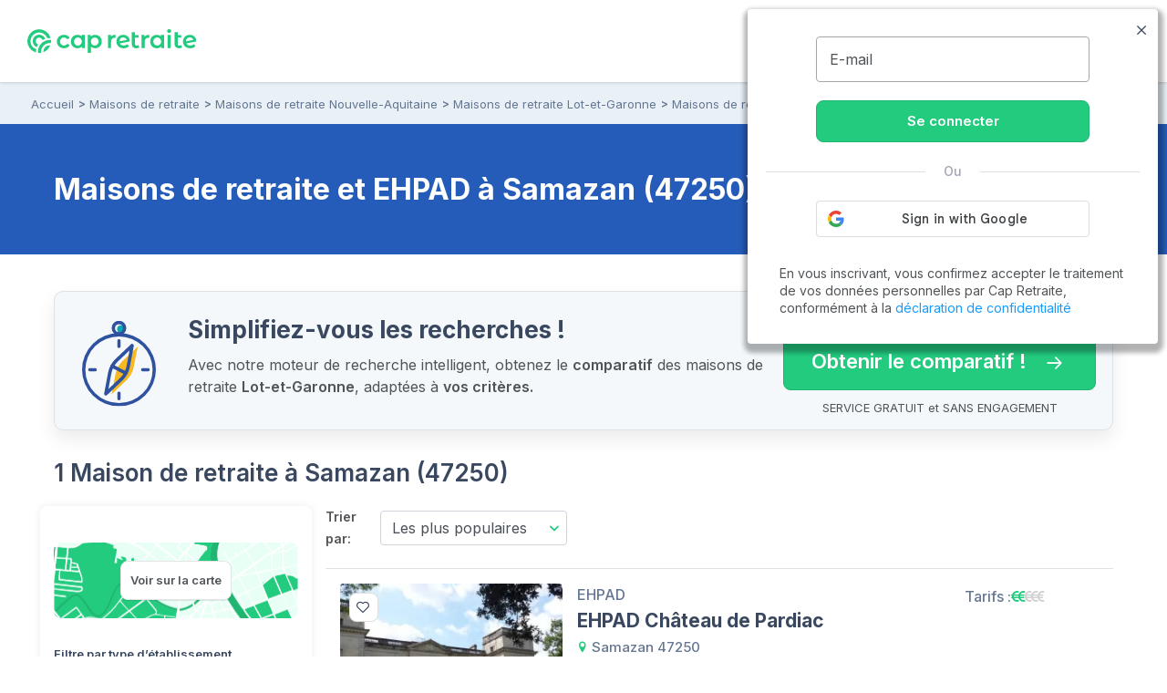

--- FILE ---
content_type: text/html; charset=UTF-8
request_url: https://www.capretraite.fr/maisons-de-retraite/lot-et-garonne-47/samazan/
body_size: 18893
content:
<!DOCTYPE html><html lang="fr"><head><meta charset="utf-8" /><meta name="viewport" content="width=device-width, initial-scale=1, shrink-to-fit=no"><base href="/" /><link rel="shortcut icon" href="https://www.capretraite.fr/cap-module/assets/annuaire/images/favicon.ico" /><link rel="apple-touch-icon" href="https://www.capretraite.fr/cap-module/assets/landings/boom_long/img/appleIconTouch.png"><title>Maisons de retraite et Ehpad à Samazan (47)</title><meta name="description" content="2026 - Top 20 des Maisons de retraite et EHPAD à Samazan (47). Trouvez rapidement la liste des places disponibles | Tarifs, photos, avis..." /><meta property="og:type" content="website" /><meta property='og:title' content="Cap Retraite | Maisons de retraite et Ehpad à Samazan (47)"/><meta property='og:image' content="https://images.capretraite.fr/image/upload/residences_new/220908711065877289/ej52csct7qxxogkhc0bn.png"/><meta property='og:description' content="2026 - Top 20 des Maisons de retraite et EHPAD à Samazan (47). Trouvez rapidement la liste des places disponibles | Tarifs, photos, avis..."/><meta property='og:url' content="https://www.capretraite.fr/maisons-de-retraite/lot-et-garonne-47/samazan/" /><link rel='canonical' href='https://www.capretraite.fr/maisons-de-retraite/lot-et-garonne-47/samazan/' /> <script type='application/ld+json'>{"@context":"http:\/\/schema.org","@type":"BreadcrumbList","itemListElement":[{"@type":"ListItem","position":1,"name":"Accueil","item":{"@id":"https:\/\/www.capretraite.fr\/"}},{"@type":"ListItem","position":2,"name":"Maisons de retraite","item":{"@id":"https:\/\/www.capretraite.fr\/maisons-de-retraite\/"}},{"@type":"ListItem","position":3,"name":"Maisons de retraite Nouvelle-Aquitaine","item":{"@id":"https:\/\/www.capretraite.fr\/maisons-de-retraite\/region\/nouvelle-aquitaine\/"}},{"@type":"ListItem","position":4,"name":"Maisons de retraite Lot-et-Garonne","item":{"@id":"https:\/\/www.capretraite.fr\/maisons-de-retraite\/lot-et-garonne-47\/"}},{"@type":"ListItem","position":5,"name":"Maisons de retraite \u00e0 Samazan","item":{"@id":"https:\/\/www.capretraite.fr\/maisons-de-retraite\/lot-et-garonne-47\/samazan\/"}}]}</script><script type='application/ld+json'>{"@context":"https:\/\/schema.org","@type":"WebSite","url":"https:\/\/www.capretraite.fr","@id":"https:\/\/www.capretraite.fr\/#website","inLanguage":"FR","publisher":{"@id":"https:\/\/www.capretraite.fr\/#organization"},"name":"Cap Retraite : choisir sa place en maison de retraite \/ EHPAD","image":"https:\/\/www.capretraite.fr\/cap-module\/assets\/annuaire\/images\/capretrait_mini_site.png","headline":"Cap Retraite : choisir sa place en maison de retraite \/ EHPAD","keywords":"EHPAD,Maison de retraite,Aide \u00e0 domicile,R\u00e9sidence seniors"}</script><script type='application/ld+json'>{"@context":"https:\/\/schema.org","@type":"Organization","url":"https:\/\/www.capretraite.fr\/","@id":"https:\/\/www.capretraite.fr\/#organization","name":"Cap Retraite","logo":{"@type":"ImageObject","url":"https:\/\/www.capretraite.fr\/cap-module\/assets\/annuaire\/images\/logo-cr.svg"},"legalName":"Cap Retraite SAS","description":"Choisir sa place en maison de retraite \/ EHPAD","sameAs":["https:\/\/www.facebook.com\/capretraite.fr\/","https:\/\/x.com\/Cap_Retraite","https:\/\/www.instagram.com\/capretraite\/","https:\/\/www.linkedin.com\/company\/capretraite\/","https:\/\/www.youtube.com\/@capretraite","https:\/\/www.pagesjaunes.fr\/pros\/01589600","https:\/\/fr.trustpilot.com\/review\/capretraite.fr","https:\/\/www.societe.com\/societe\/cap-retraite-408760023.html","https:\/\/www.infogreffe.com\/entreprise-societe\/408760023-cap-retraite-750106B214310000.html"],"address":{"@type":"PostalAddress","addressLocality":"Paris","postalCode":"75008","streetAddress":"91 rue du Faubourg Saint Honor\u00e9","addressCountry":"France"},"telephone":"+33 1 76 35 04 40"}</script><script type='application/ld+json'>{"@type":"Place","@context":"http:\/\/schema.org","name":"Samazan","address":{"@type":"PostalAddress","addressLocality":"Samazan","postalCode":"47250","addressRegion":"Nouvelle-Aquitaine"},"containsPlace":[{"@type":"MedicalBusiness","name":"EHPAD Ch\u00e2teau de Pardiac","address":"LIEU DIT POMYERS","priceRange":"\u20ac\u20ac","image":"https:\/\/images.capretraite.fr\/image\/upload\/f_auto,q_auto:good,c_thumb,h_212,w_267\/residences_new\/220908711065877289\/ej52csct7qxxogkhc0bn.png","additionalType":"http:\/\/www.productontology.org\/doc\/Retirement_home","url":"https:\/\/www.capretraite.fr\/maisons-de-retraite\/lot-et-garonne-47\/samazan\/ehpad-chateau-de-pardiac\/","sameAs":["http:\/\/www.productontology.org\/doc\/Retirement_home","http:\/\/www.productontology.org\/doc\/Nursing_home"]}]}</script><script type='application/ld+json'>{"@context":"https:\/\/schema.org","@type":"CollectionPage","name":"Maison de retraite et EHPAD Samazan","description":"Liste des EHPAD et maisons de retraite \u00e0 Samazan","url":"https:\/\/www.capretraite.fr\/maisons-de-retraite\/lot-et-garonne-47\/samazan\/","publisher":{"@id":"https:\/\/www.capretraite.fr\/#organization"},"mainEntity":{"@type":"ItemList","numberOfItems":"1","itemListElement":[{"@type":"ListItem","position":1,"url":"https:\/\/www.capretraite.fr\/maisons-de-retraite\/lot-et-garonne-47\/samazan\/ehpad-chateau-de-pardiac\/","item":{"@type":"MedicalBusiness","name":"EHPAD Ch\u00e2teau de Pardiac","image":"https:\/\/images.capretraite.fr\/image\/upload\/f_auto,q_auto:good,c_thumb,h_212,w_267\/residences_new\/220908711065877289\/ej52csct7qxxogkhc0bn.png","url":"https:\/\/www.capretraite.fr\/maisons-de-retraite\/lot-et-garonne-47\/samazan\/ehpad-chateau-de-pardiac\/","priceRange":"\u20ac\u20ac","address":{"@type":"PostalAddress","streetAddress":"LIEU DIT POMYERS","addressLocality":"Samazan","postalCode":"47250","addressCountry":"FR"},"sameAs":["http:\/\/www.productontology.org\/doc\/Retirement_home","http:\/\/www.productontology.org\/doc\/Nursing_home"],"additionalType":["https:\/\/schema.org\/Geriatric","https:\/\/schema.org\/Nursing"]}}]}}</script><script type='application/ld+json'>{"@context":"https:\/\/schema.org","@type":"WebPage","publisher":{"@id":"https:\/\/www.capretraite.fr\/#organization"},"isPartOf":{"@id":"https:\/\/www.capretraite.fr\/#website"},"about":{"@type":"Thing","name":"Maisons de retraite et EHPAD \u00e0 Samazan (47250)"},"keywords":"","url":"https:\/\/www.capretraite.fr\/maisons-de-retraite\/lot-et-garonne-47\/samazan","name":"Maisons de retraite et EHPAD \u00e0 Samazan (47250)","contentLocation":{"@type":"Place","name":"Samazan","geo":{"@type":"GeoCoordinates","latitude":"44.4364","longitude":"0.110154"},"address":{"@type":"PostalAddress","addressLocality":"Samazan","postalCode":"47250","addressRegion":"Nouvelle-Aquitaine","addressCountry":"FR"}}}</script> <link rel="preconnect" href="https://fonts.googleapis.com"><link rel="preconnect" href="https://fonts.gstatic.com" crossorigin><link rel="preconnect" href="https://res.cloudinary.com"><link rel="dns-prefetch" href="https://stackpath.bootstrapcdn.com"><link rel="dns-prefetch" href="https://maxcdn.bootstrapcdn.com"><link rel="dns-prefetch" href="https://retraite.herokuapp.com"><link rel="stylesheet" href="https://stackpath.bootstrapcdn.com/bootstrap/4.1.3/css/bootstrap.min.css" integrity="sha384-MCw98/SFnGE8fJT3GXwEOngsV7Zt27NXFoaoApmYm81iuXoPkFOJwJ8ERdknLPMO" crossorigin="anonymous"><link href="https://www.capretraite.fr/cap-module/assets/annuaire/css/critical.min.css" rel="stylesheet" type="text/css" /><link rel="dns-prefetch" href="https://cdn.jsdelivr.net"><link href="https://cdn.jsdelivr.net/npm/@splidejs/splide@4.1.4/dist/css/splide.min.css" rel="stylesheet"></link><link rel="preload" href="https://www.capretraite.fr/cap-module/assets/annuaire/css/results.min.css" as="style" onload="this.onload=null;this.rel='stylesheet'" data-preload="true"><noscript><link rel="stylesheet" href="https://www.capretraite.fr/cap-module/assets/annuaire/css/results.min.css"></noscript><meta name="robots" content="index,follow"/> <script>             var parts = window.location.pathname.split('/');             var landing_name = parts[1];             var dataLayer = window.dataLayer || [];         </script> <script src="https://retraite.herokuapp.com/get_visitor_id/n2EIwlDHI2DTegG46m79ATxE2J82MVEe"></script> <script>                 let dataLayerInit = JSON.parse('{"page_category1":"Site","page_category2":"maisons-de-retraite","page_category3":"lot-et-garonne-47","page_category4":"samazan"}');                  dataLayerInit.visitor_id = window.visitor_data ? window.visitor_data.visitor_id:"";                 dataLayer.push(dataLayerInit);             </script> <script>(function(w,d,s,l,i){w[l]=w[l]||[];w[l].push({'gtm.start':             new Date().getTime(),event:'gtm.js'});var f=d.getElementsByTagName(s)[0],             j=d.createElement(s),dl=l!='dataLayer'?'&l='+l:'';j.async=true;j.src=             'https://www.googletagmanager.com/gtm.js?id='+i+dl;f.parentNode.insertBefore(j,f);             })(window,document,'script','dataLayer','GTM-56PLNV8');</script> </head><body><noscript><iframe src="https://www.googletagmanager.com/ns.html?id=GTM-56PLNV8" height="0" width="0" style="display:none;visibility:hidden"></iframe></noscript><header id="header" class="wp-header d-flex  align-items-center justify-content-between"><div class="brandLogo hide-menu-open"><a class="logo" href="/" title="Capretraite.fr"><img alt="Cap Retraite : EHPAD et maisons de retraite en France" src="https://www.capretraite.fr/cap-module/assets/annuaire/images/logo-cr.svg"></a></div><div class="title-menu fs-21 text-blue-g text-uppercase text-medium hide-menu-open"> MENU </div><nav id="site-navigation" class="main-navigation row flex-grow-1 justify-content-center"><div class="row justify-content-end"><ul id="primary-menu" class="navbar-custom row position-relative justify-content-center"><li id="menu-item-cap-156083" class="menu-item menu-item-type-custom menu-item-object-custom menu-item-has-children col-12 item-main menu-item-cap-156083 dropdown-block relative"><a class="dropbtn  main-link" data-toggle="dropdown" data-tr='{"event":"annuaire_event","event_category":"annuaire","event_action":"click","event_label":"CTA","event_name":"annuaire_CTA","CTA":""}'>Maison de retraite<span class='icon'><svg xmlns="http://www.w3.org/2000/svg" width="24" height="15" viewBox="0 0 24 15"><path fill="#39475f" d="M18.192,21.725,27.267,11.8a1.607,1.607,0,0,1,2.422,0,2.018,2.018,0,0,1,0,2.656L19.407,25.7a1.609,1.609,0,0,1-2.365.055L6.688,14.461a2.013,2.013,0,0,1,0-2.656,1.607,1.607,0,0,1,2.422,0Z" transform="translate(-6.188 -11.247)"/></svg></span></a><ul class=" menu-block row depth_0" ><li id="menu-item-cap-156084" class="menu-item menu-item-type-taxonomy menu-item-object-category col-12 menu-item-cap-156084"><a href="https://www.capretraite.fr/choisir-une-maison-de-retraite/ehpad/" class=" link" data-tr='{"event":"annuaire_event","event_category":"annuaire","event_action":"click","event_label":"CTA","event_name":"annuaire_CTA","CTA":""}'>EHPAD</a></li><li id="menu-item-cap-156085" class="menu-item menu-item-type-taxonomy menu-item-object-category col-12 menu-item-cap-156085"><a href="https://www.capretraite.fr/choisir-une-maison-de-retraite/les-residences-services-seniors/" class=" link" data-tr='{"event":"annuaire_event","event_category":"annuaire","event_action":"click","event_label":"CTA","event_name":"annuaire_CTA","CTA":""}'>Résidences séniors</a></li><li id="menu-item-cap-156086" class="menu-item menu-item-type-taxonomy menu-item-object-category col-12 blue-link see-link hover-title-b menu-item-cap-156086"><a href="https://www.capretraite.fr/choisir-une-maison-de-retraite/" class=" link" data-tr='{"event":"annuaire_event","event_category":"annuaire","event_action":"click","event_label":"CTA","event_name":"annuaire_CTA","CTA":""}'>Tout sur les maisons de retraite<span class='icon'><svg xmlns="http://www.w3.org/2000/svg" width="29.987" height="20" viewBox="0 0 29.987 20"><path d="M27,11.635a1.361,1.361,0,0,0-.01,1.917l6.333,6.343H9.219a1.354,1.354,0,0,0,0,2.708H33.311l-6.333,6.343a1.371,1.371,0,0,0,.01,1.917,1.349,1.349,0,0,0,1.906-.01l8.583-8.645h0a1.521,1.521,0,0,0,.281-.427,1.293,1.293,0,0,0,.1-.521,1.358,1.358,0,0,0-.385-.948l-8.583-8.645A1.327,1.327,0,0,0,27,11.635Z" transform="translate(-7.875 -11.252)"/></svg></span></a></li><li id="menu-item-cap-156087" class="menu-item menu-item-type-custom menu-item-object-custom col-12 footer-link menu-item-cap-156087"><a href="https://www.capretraite.fr/zest/comparateur/ehpad/?utm_source=seo&utm_medium=menu&utm_content=cta_header&tt=1&bg=1&th=1&&stt2=1&conf_f=testab_briscl1" class=" link" data-tr='{"event":"annuaire_event","event_category":"annuaire","event_action":"click","event_label":"CTA","event_name":"annuaire_CTA","CTA":""}'><span class='icon'><svg xmlns="http://www.w3.org/2000/svg" width="16.499" height="28.875" viewBox="0 0 16.499 28.875"><path d="M24.992,14.621H18.021L21.4,2.578a.26.26,0,0,0-.464-.219L9.1,17.882a.544.544,0,0,0,.406.863h6.972L13.1,30.788a.26.26,0,0,0,.464.219L25.4,15.491A.549.549,0,0,0,24.992,14.621Z" transform="translate(-8.996 -2.246)"/></svg></span>Comparateur en ligne</a></li></ul></li><li id="menu-item-cap-156088" class="menu-item menu-item-type-custom menu-item-object-custom menu-item-has-children col-12 item-main menu-item-cap-156088 dropdown-block relative"><a class="dropbtn  main-link" data-toggle="dropdown" data-tr='{"event":"annuaire_event","event_category":"annuaire","event_action":"click","event_label":"CTA","event_name":"annuaire_CTA","CTA":""}'>Aide à domicile<span class='icon'><svg xmlns="http://www.w3.org/2000/svg" width="24" height="15" viewBox="0 0 24 15"><path fill="#39475f" d="M18.192,21.725,27.267,11.8a1.607,1.607,0,0,1,2.422,0,2.018,2.018,0,0,1,0,2.656L19.407,25.7a1.609,1.609,0,0,1-2.365.055L6.688,14.461a2.013,2.013,0,0,1,0-2.656,1.607,1.607,0,0,1,2.422,0Z" transform="translate(-6.188 -11.247)"/></svg></span></a><ul class=" menu-block row depth_0" ><li id="menu-item-cap-156164" class="menu-item menu-item-type-taxonomy menu-item-object-category col-12 menu-item-cap-156164"><a href="https://www.capretraite.fr/aide-a-domicile/maintien-a-domicile/" class=" link" data-tr='{"event":"annuaire_event","event_category":"annuaire","event_action":"click","event_label":"CTA","event_name":"annuaire_CTA","CTA":""}'>Maintien à domicile</a></li><li id="menu-item-cap-156165" class="menu-item menu-item-type-taxonomy menu-item-object-category col-12 menu-item-cap-156165"><a href="https://www.capretraite.fr/aide-a-domicile/amenagement-du-domicile/" class=" link" data-tr='{"event":"annuaire_event","event_category":"annuaire","event_action":"click","event_label":"CTA","event_name":"annuaire_CTA","CTA":""}'>Aménagement du domicile</a></li><li id="menu-item-cap-156163" class="menu-item menu-item-type-taxonomy menu-item-object-category col-12 blue-link see-link hover-title-b menu-item-cap-156163"><a href="https://www.capretraite.fr/aide-a-domicile/" class=" link" data-tr='{"event":"annuaire_event","event_category":"annuaire","event_action":"click","event_label":"CTA","event_name":"annuaire_CTA","CTA":""}'>Tout sur les aides à domicile<span class='icon'><svg xmlns="http://www.w3.org/2000/svg" width="29.987" height="20" viewBox="0 0 29.987 20"><path d="M27,11.635a1.361,1.361,0,0,0-.01,1.917l6.333,6.343H9.219a1.354,1.354,0,0,0,0,2.708H33.311l-6.333,6.343a1.371,1.371,0,0,0,.01,1.917,1.349,1.349,0,0,0,1.906-.01l8.583-8.645h0a1.521,1.521,0,0,0,.281-.427,1.293,1.293,0,0,0,.1-.521,1.358,1.358,0,0,0-.385-.948l-8.583-8.645A1.327,1.327,0,0,0,27,11.635Z" transform="translate(-7.875 -11.252)"/></svg></span></a></li></ul></li><li id="menu-item-cap-156092" class="menu-item menu-item-type-custom menu-item-object-custom menu-item-has-children col-12 item-main menu-col menu-item-cap-156092 dropdown-block relative"><a class="dropbtn  main-link" data-toggle="dropdown" data-tr='{"event":"annuaire_event","event_category":"annuaire","event_action":"click","event_label":"CTA","event_name":"annuaire_CTA","CTA":""}'>Aides et conseils<span class='icon'><svg xmlns="http://www.w3.org/2000/svg" width="24" height="15" viewBox="0 0 24 15"><path fill="#39475f" d="M18.192,21.725,27.267,11.8a1.607,1.607,0,0,1,2.422,0,2.018,2.018,0,0,1,0,2.656L19.407,25.7a1.609,1.609,0,0,1-2.365.055L6.688,14.461a2.013,2.013,0,0,1,0-2.656,1.607,1.607,0,0,1,2.422,0Z" transform="translate(-6.188 -11.247)"/></svg></span></a><ul class=" menu-block row depth_0" ><li id="menu-item-cap-156093" class="menu-item menu-item-type-custom menu-item-object-custom menu-item-has-children col-12 col-lg-6 menu-item-cap-156093 block-submenu"><a class="dropbtn  link head-column" data-toggle="dropdown" data-tr='{"event":"annuaire_event","event_category":"annuaire","event_action":"click","event_label":"CTA","event_name":"annuaire_CTA","CTA":""}'>AIDES POUR SENIORS</a><ul class="sub-menu-block depth_1" ><li id="menu-item-cap-156094" class="menu-item menu-item-type-taxonomy menu-item-object-category col-12 menu-item-cap-156094"><a href="https://www.capretraite.fr/obtenir-aides-seniors/apa/" class=" link" data-tr='{"event":"annuaire_event","event_category":"annuaire","event_action":"click","event_label":"CTA","event_name":"annuaire_CTA","CTA":""}'>APA</a></li><li id="menu-item-cap-156095" class="menu-item menu-item-type-taxonomy menu-item-object-category col-12 menu-item-cap-156095"><a href="https://www.capretraite.fr/obtenir-aides-seniors/aides-financieres/" class=" link" data-tr='{"event":"annuaire_event","event_category":"annuaire","event_action":"click","event_label":"CTA","event_name":"annuaire_CTA","CTA":""}'>Aides financières</a></li><li id="menu-item-cap-156096" class="menu-item menu-item-type-taxonomy menu-item-object-category col-12 menu-item-cap-156096"><a href="https://www.capretraite.fr/obtenir-aides-seniors/droits-personnes-agees/" class=" link" data-tr='{"event":"annuaire_event","event_category":"annuaire","event_action":"click","event_label":"CTA","event_name":"annuaire_CTA","CTA":""}'>Droits des séniors</a></li><li id="menu-item-cap-156097" class="menu-item menu-item-type-taxonomy menu-item-object-category col-12 blue-link see-link hover-title-b menu-item-cap-156097"><a href="https://www.capretraite.fr/obtenir-aides-seniors/" class=" link" data-tr='{"event":"annuaire_event","event_category":"annuaire","event_action":"click","event_label":"CTA","event_name":"annuaire_CTA","CTA":""}'>Tout sur les aides pour séniors<span class='icon'><svg xmlns="http://www.w3.org/2000/svg" width="29.987" height="20" viewBox="0 0 29.987 20"><path d="M27,11.635a1.361,1.361,0,0,0-.01,1.917l6.333,6.343H9.219a1.354,1.354,0,0,0,0,2.708H33.311l-6.333,6.343a1.371,1.371,0,0,0,.01,1.917,1.349,1.349,0,0,0,1.906-.01l8.583-8.645h0a1.521,1.521,0,0,0,.281-.427,1.293,1.293,0,0,0,.1-.521,1.358,1.358,0,0,0-.385-.948l-8.583-8.645A1.327,1.327,0,0,0,27,11.635Z" transform="translate(-7.875 -11.252)"/></svg></span></a></li></ul></li><li id="menu-item-cap-156098" class="menu-item menu-item-type-custom menu-item-object-custom menu-item-has-children col-12 col-lg-6 menu-item-cap-156098 block-submenu"><a class="dropbtn  link head-column" data-toggle="dropdown" data-tr='{"event":"annuaire_event","event_category":"annuaire","event_action":"click","event_label":"CTA","event_name":"annuaire_CTA","CTA":""}'>SANTÉ DES SENIORS</a><ul class="sub-menu-block depth_1" ><li id="menu-item-cap-156099" class="menu-item menu-item-type-taxonomy menu-item-object-category col-12 menu-item-cap-156099"><a href="https://www.capretraite.fr/prevenir-dependance/sante-grand-age/" class=" link" data-tr='{"event":"annuaire_event","event_category":"annuaire","event_action":"click","event_label":"CTA","event_name":"annuaire_CTA","CTA":""}'>Santé du Grand-Âge</a></li><li id="menu-item-cap-156100" class="menu-item menu-item-type-taxonomy menu-item-object-category col-12 menu-item-cap-156100"><a href="https://www.capretraite.fr/prevenir-dependance/maladie-d-alzheimer/" class=" link" data-tr='{"event":"annuaire_event","event_category":"annuaire","event_action":"click","event_label":"CTA","event_name":"annuaire_CTA","CTA":""}'>Maladie d’Alzheimer</a></li><li id="menu-item-cap-156101" class="menu-item menu-item-type-taxonomy menu-item-object-category col-12 menu-item-cap-156101"><a href="https://www.capretraite.fr/prevenir-dependance/maladie-parkinson/" class=" link" data-tr='{"event":"annuaire_event","event_category":"annuaire","event_action":"click","event_label":"CTA","event_name":"annuaire_CTA","CTA":""}'>Maladie de Parkinson</a></li><li id="menu-item-cap-156102" class="menu-item menu-item-type-taxonomy menu-item-object-category col-12 blue-link see-link hover-title-b menu-item-cap-156102"><a href="https://www.capretraite.fr/prevenir-dependance/" class=" link" data-tr='{"event":"annuaire_event","event_category":"annuaire","event_action":"click","event_label":"CTA","event_name":"annuaire_CTA","CTA":""}'>Tout sur la santé des seniors<span class='icon'><svg xmlns="http://www.w3.org/2000/svg" width="29.987" height="20" viewBox="0 0 29.987 20"><path d="M27,11.635a1.361,1.361,0,0,0-.01,1.917l6.333,6.343H9.219a1.354,1.354,0,0,0,0,2.708H33.311l-6.333,6.343a1.371,1.371,0,0,0,.01,1.917,1.349,1.349,0,0,0,1.906-.01l8.583-8.645h0a1.521,1.521,0,0,0,.281-.427,1.293,1.293,0,0,0,.1-.521,1.358,1.358,0,0,0-.385-.948l-8.583-8.645A1.327,1.327,0,0,0,27,11.635Z" transform="translate(-7.875 -11.252)"/></svg></span></a></li></ul></li><li id="menu-item-cap-156103" class="menu-item menu-item-type-custom menu-item-object-custom menu-item-has-children col-12 col-lg-6 menu-item-cap-156103 block-submenu"><a class="dropbtn  link head-column" data-toggle="dropdown" data-tr='{"event":"annuaire_event","event_category":"annuaire","event_action":"click","event_label":"CTA","event_name":"annuaire_CTA","CTA":""}'>OUTILS DE CALCUL</a><ul class="sub-menu-block depth_1" ><li id="menu-item-cap-156104" class="menu-item menu-item-type-post_type menu-item-object-outils col-12 menu-item-cap-156104"><a href="https://www.capretraite.fr/outils-cap-retraite/calcul-de-lapa-en-maison-de-retraite/" class=" link" data-tr='{"event":"annuaire_event","event_category":"annuaire","event_action":"click","event_label":"CTA","event_name":"annuaire_CTA","CTA":""}'>Calcul de l’APA</a></li><li id="menu-item-cap-156105" class="menu-item menu-item-type-post_type menu-item-object-outils col-12 menu-item-cap-156105"><a href="https://www.capretraite.fr/outils-cap-retraite/calcul-du-gir/" class=" link" data-tr='{"event":"annuaire_event","event_category":"annuaire","event_action":"click","event_label":"CTA","event_name":"annuaire_CTA","CTA":""}'>Calcul du GIR</a></li><li id="menu-item-cap-156231" class="menu-item menu-item-type-post_type menu-item-object-post col-12 menu-item-cap-156231"><a href="https://www.capretraite.fr/obtenir-aides-seniors/droits-personnes-agees/obligation-alimentaire/" class=" link" data-tr='{"event":"annuaire_event","event_category":"annuaire","event_action":"click","event_label":"CTA","event_name":"annuaire_CTA","CTA":""}'>Obligation alimentaire</a></li><li id="menu-item-cap-156107" class="menu-item menu-item-type-post_type menu-item-object-page col-12 blue-link see-link hover-title-b menu-item-cap-156107"><a href="https://www.capretraite.fr/outils-cap-retraite/" class=" link" data-tr='{"event":"annuaire_event","event_category":"annuaire","event_action":"click","event_label":"CTA","event_name":"annuaire_CTA","CTA":""}'>Tous les outils de calcul<span class='icon'><svg xmlns="http://www.w3.org/2000/svg" width="29.987" height="20" viewBox="0 0 29.987 20"><path d="M27,11.635a1.361,1.361,0,0,0-.01,1.917l6.333,6.343H9.219a1.354,1.354,0,0,0,0,2.708H33.311l-6.333,6.343a1.371,1.371,0,0,0,.01,1.917,1.349,1.349,0,0,0,1.906-.01l8.583-8.645h0a1.521,1.521,0,0,0,.281-.427,1.293,1.293,0,0,0,.1-.521,1.358,1.358,0,0,0-.385-.948l-8.583-8.645A1.327,1.327,0,0,0,27,11.635Z" transform="translate(-7.875 -11.252)"/></svg></span></a></li></ul></li><li id="menu-item-cap-156108" class="menu-item menu-item-type-custom menu-item-object-custom menu-item-has-children col-12 col-lg-6 menu-item-cap-156108 block-submenu"><a class="dropbtn  link head-column" data-toggle="dropdown" data-tr='{"event":"annuaire_event","event_category":"annuaire","event_action":"click","event_label":"CTA","event_name":"annuaire_CTA","CTA":""}'>RESSOURCES</a><ul class="sub-menu-block depth_1" ><li id="menu-item-cap-156110" class="menu-item menu-item-type-post_type_archive menu-item-object-blog col-12 menu-item-cap-156110"><a href="https://www.capretraite.fr/blog/" class=" link" data-tr='{"event":"annuaire_event","event_category":"annuaire","event_action":"click","event_label":"CTA","event_name":"annuaire_CTA","CTA":""}'>Blog des séniors</a></li><li id="menu-item-cap-156109" class="menu-item menu-item-type-post_type menu-item-object-page col-12 menu-item-cap-156109"><a href="https://www.capretraite.fr/parutions-cap-retraite/" class=" link" data-tr='{"event":"annuaire_event","event_category":"annuaire","event_action":"click","event_label":"CTA","event_name":"annuaire_CTA","CTA":""}'>Parutions à télécharger</a></li><li id="menu-item-cap-163589" class="menu-item menu-item-type-custom menu-item-object-custom col-12 menu-item-cap-163589"><a href="https://ehpad-ai.capretraite.fr/auth/" class=" link" data-tr='{"event":"annuaire_event","event_category":"annuaire","event_action":"click","event_label":"CTA","event_name":"annuaire_CTA","CTA":""}'>EHPAD IA</a></li><li id="menu-item-cap-156111" class="menu-item menu-item-type-post_type menu-item-object-page col-12 menu-item-cap-156111"><a href="https://www.capretraite.fr/glossaire/" class=" link" data-tr='{"event":"annuaire_event","event_category":"annuaire","event_action":"click","event_label":"CTA","event_name":"annuaire_CTA","CTA":""}'>Glossaire</a></li></ul></li></ul></li><li id="menu-item-cap-158948" class="menu-item menu-item-type-custom menu-item-object-custom col-12 item-main menu-item-cap-158948"><a href="https://www.capretraite.fr/maisons-de-retraite/" class=" main-link" data-tr='{"event":"annuaire_event","event_category":"annuaire","event_action":"click","event_label":"CTA","event_name":"annuaire_CTA","CTA":"menu_header"}'>Annuaire des EHPAD</a></li><li id="menu-item-cap-156642" class="menu-item menu-item-type-custom menu-item-object-custom col-12 item-main menu-item-cap-156642"><a href="https://www.capretraite.fr/espace-famille/login" class=" main-link" data-tr='{"event":"annuaire_event","event_category":"annuaire","event_action":"click","event_label":"CTA","event_name":"annuaire_CTA","CTA":""}'>🔒 Espace Famille</a></li></ul></div></nav><div class="block-right flex-item row align-items-center justify-content-end"><div class="mr-13"><div class="annuaire-form" id="autocomplete-ville-header"><div class="block-search"><input data-type="full_location" data-slug="maisons-de-retraite" class="input-search" type="text" placeholder="Ville, département" autocomplete="off"/><label class="form-label-icone"><i class="icap-search text-green fs-21"></i></label><div class="autocomplete-suggestions-box"><div class="autocomplete-suggestions-res"></div></div></div><div class="align-content-center row d-md-none" id="label-icone"><i class="icap-search text-green fs-17"></i><div class="autocomplete-suggestions-box"><div class="autocomplete-suggestions-res"></div></div></div></div><div id="search-back"><span class="mobile close"><i class="icap-close fs-17"></i></span></div></div><div class="tel-mobile tel-action mr-13 hide-menu-open"><a aria-label="" data-tr='{"event": "generic_event",  "event_category": "engagement","event_action": "click","event_label": "phone","event_name": "click_phone"}' href='tel:0977557300'><div class="tel-border parent-middle"><div class="icon fill-green child-middle"><i class="icap-phone text-green fs-17"></i></div><div class="hidden-mobile full-num"><span class="tel text-green fs-16 bold">09.77.55.73.00</span><span class="text-grey medium fs-10">Disponible de 8h à 20h</span></div></div></a></div><div class="mobile-nav"><div class="bar1"></div><div class="bar2"></div><div class="bar3"></div><label class="title">MENU</label></div></div></header><div class="modal fade lb-custom right-side" tabindex="-1" role="dialog" aria-labelledby="Lightbox Sauvegarder" aria-hidden="true" id="compte-connection"><div class="modal-dialog"><div class="modal-content"><section class="header py-3"><div class="close d-flex align-items-center mt-1" data-dismiss="modal" aria-label="Fermer"><i class="icap-close fs-13 text-white mr-1"></i><span aria-hidden="true" class="fs-13 text-white underline regular">Fermer</span></div><div class="container"><p id="lb-title" class="fs-22 semibold text-white" data-title_fav = "Sélectionner cet établissement" data-title_brochure = "Télécharger la Brochure" ></p><p id="lb-name" class="text-white fs-16"></p></div></section><section class="content mt-3"><div class="container"><div class="bg-white box-shadow-hard radius py-3 px-2 d-flex flex-wrap justify-content-center"><div id="google_btn-block" class="connect-section"><div class="gg-loading row justify-content-center" style="display:none"><span style="width: 50px; height: 50px;"><svg version="1.1" x="0px" y="0px" viewBox="0 0 50 50" xml:space="preserve" fill="#23cb7f"><path d="M43.935,25.145c0-10.318-8.364-18.683-18.683-18.683c-10.318,0-18.683,8.365-18.683,18.683h4.068c0-8.071,6.543-14.615,14.615-14.615c8.072,0,14.615,6.543,14.615,14.615H43.935z"><animateTransform attributeType="xml" attributeName="transform" type="rotate" from="0 25 25" to="360 25 25" dur="0.6s" repeatCount="indefinite"/></path></svg></span></div><div class="section-acces"><div class="section-login"><form id="send-email" class="d-flex flex-wrap justify-content-center email-simple"><div class="floating-label"><input class="w-100 email-connection" type="email"><label for="email_connection">E-mail</label></div><p class="error-log text-red fs-12"></p><button class="btn btn-primary w-100 validate-login  mt-2" type="submit"><span>Se connecter<i class="icap-forward-arrow right"></i></span></button></form><div class="TextSeparator"><span class="TextSeparator__text">Ou</span></div><div class="block-gg d-flex justify-content-center"><div id="google_btn"></div></div></div><div class="section-code-validation hidden"><form id="check-code" class="d-flex flex-wrap justify-content-center"><p>Entrez le code reçus par E-mail</p><div class="code-validation-form mt-1"><input type="text" maxlength="1" class="code-input"><input type="text" maxlength="1" class="code-input"><input type="text" maxlength="1" class="code-input"><input type="text" maxlength="1" class="code-input"><input type="text" maxlength="1" class="code-input"><input type="text" maxlength="1" class="code-input"></div><span class="error-log text-red fs-12"></span><button class="btn  btn-primary w-100 mt-2 validate-login" type="submit"><span>Envoyer<i class="icap-forward-arrow right"></i></span></button></form><div class="d-flex flex-wrap justify-content-center mt-2"><p class="back-email">Retour / Renvoyer</p></div></div></div><div class="mt-3 col-12"><p class="text-grey fs-14"> En vous inscrivant, vous confirmez accepter le traitement de vos données personnelles par Cap Retraite, conformément à la <a href="/confidentialite/" target="_blank">déclaration de confidentialité</a></p></div></div></div></div></section><section class="mt-5 d-flex align-items-center justify-content-center pr-m-0"><i class="icap-lock fs-12 mr-1"></i><span class="fs-10 lh-12 d-inline-block semibold text-lightgrey"> Vos données<br>sont protégées</span><span class="d-inline-block mx-1">|</span><span class="logo-rgpd"></span><span class="fs-10 lh-12 semibold text-lightgrey d-inline-block"> Respect des normes <br class="d-block d-sm-none"><br class="d-none d-sm-block"> européennes en vigueur </span></section></div></div></div><main><article><div class="m-0 bg-grey-darker"><div class="p-t-0"><nav><div class="breadcrumb "><a class="d-none d-md-inline-block" href="/"> Accueil </a><a class="d-none d-md-inline-block" href="/maisons-de-retraite/"> Maisons de retraite </a><a class="d-none d-md-inline-block" href="/maisons-de-retraite/region/nouvelle-aquitaine/"> Maisons de retraite Nouvelle-Aquitaine </a><a class="" href="/maisons-de-retraite/lot-et-garonne-47/"><i class="d-md-none icap-back-arrow fs-18"></i> Maisons de retraite Lot-et-Garonne </a><a class="d-none d-md-inline-block" href="/maisons-de-retraite/lot-et-garonne-47/samazan/"> Maisons de retraite à Samazan </a></div></nav></div></div><div class="bg-blue text-white d-flex"><div class="container"><div class="main-title-container d-flex"><h1 class="fs-32 fs-t-30 fs-m-26 bold align-self-center text-center text-xl-left">Maisons de retraite et EHPAD <br class="d-none d-sm-block d-lg-none">  à Samazan (47250)</h1></div></div></div><div class="bg-white"><div class="container"><div class="row bg-white pt-2 pt-m-0"><aside class="col-12"><div class="hero d-flex border radius box-shadow mt-2 mb-1"><div class="d-none d-md-block"><img class="d-inline-block boussole" src="https://www.capretraite.fr/cap-module/assets/annuaire/images/boussole.svg"/></div><div class="d-none d-md-block"><p class="text-darkgrey fs-26 fs-t-18 bold mb-1">Simplifiez-vous les recherches !</p><p class="fs-16 fs-t-14"><span class="d-md-none d-lg-inline-block">Avec notre moteur de recherche intelligent,</span> obtenez le <strong class="semibold">comparatif</strong> des maisons de retraite <strong class="semibold">Lot-et-Garonne</strong>, adaptées à <strong class="semibold">vos critères.</strong></p></div><div><p class="text-blue fs-22 d-block d-md-none text-center semibold">Obtenez le <strong class="bold">comparatif des établissements</strong> adaptés à vos critères en 3 minutes !</p><a href="#0" id="openLbForm" class="btn btn-primary big text-nowrap position-relative w-100 mt-2 mb-1" role="button" data-toggle="modal" data-target=".lb-ville"><span class="patch-yellow bg-yellow top-left fs-17 fs-t-14 bold text-white box-shadow-light d-none d-md-inline-block">Tarif 2026 !</span>Obtenir le comparatif  !<i class="icap-forward-arrow text-white ml-2"></i></a><span class="fs-13 fs-t-13 d-block text-center">SERVICE GRATUIT et SANS ENGAGEMENT</span></div></div><div class="modal fade lb-ville lb-custom" tabindex="-1" role="dialog" aria-labelledby="Lightbox Ville" aria-hidden="true" data-backdrop="static"><div class="close" data-dismiss="modal" aria-label="Fermer"><i class="icap-close fs-13 text-white bold"></i><span aria-hidden="true" class="fs-13 text-white underline regular valign-middle">Fermer</span></div><div class="modal-dialog modal-lg"><div class="modal-content"><section class="header pb-2"><div class="container"><div class="fs-28 fs-t-24 fs-m-20 semibold text-white mb-t-1 mt-m-2">Maisons de retraite et EHPAD  <span class="bold"> à Samazan (47250)</span></div><p class="text-white fs-16 fs-m-14">Déterminez vos critères de recherche, afin d’obtenir le comparatif des établissements adaptés.</p></div></section><section class="content"><div class="container"><div class="bg-white box-shadow-hard radius"><section class="p-3 py-2 p-t-1 bg-lighter border-bottom radius-top"><nav class="w-100"><ul class="inline d-flex justify-content-between m-0 sep-line"><li class="step1 active"><span class="icon-circle c30">1</span><span>Ville</span></li><li class="step2"><span class="icon-circle c30">2</span><span>Maison de retraite</span></li><li class="step3"><span class="icon-circle c30">3</span><span>Budget</span></li><li class="step4"><span class="icon-circle c30">4</span><span>Comparatif</span></li></ul></nav></section><form id="multiSteps" class="fs-16 multiSteps" onsubmit="return false;"><section class="px-3 pt-3 pb-5 p-t-2 p-m-1 active" id="section-city"><p class="fs-22 mb-1 text-darkgrey bold">Dans quelle <span>ville<br class="d-block d-sm-none" /></span> recherchez-vous ?</p><div class="d-flex justify-content-between mb-2 rowLocality"><div class="row w-100"><div class="col-sm-6 field-with-error"><div class="input-with-icon"><label class="w-100 m-small"><i class="icap-location text-green fs-18"></i><input id="city1" class="w-100 autocomplete text-darkgrey" type="text" name="city1" placeholder="Exemple: 03100 ou Toulouse" value="Samazan (47)" autocomplete="off"><span class="info-text text-red fs-12">Veuillez choisir une ville parmi les choix proposés</span></label><div id="suggesstion-box" class="autocomplete-suggestions with-border"></div></div><input id="city1_name" name="city1_name" value="Samazan" type="hidden" /><input id="zip_code1" name="zip_code1" value="47250" type="hidden" /><input id="city1_latitude" name="city1_latitude" value="44.4364" type="hidden" /><input id="city1_longitude" name="city1_longitude" value="0.110154" type="hidden" /><input id="locality_slug" name="locality_slug" value="samazan-47" type="hidden" /></div><div class="col-sm-6 pl-0 pl-m-2 text-sm-right"><div><span class="mr-1 pt-1 ">dans un rayon de</span><div class="select-container d-inline-block mb-t-2 text-lightgrey"><select name="radius1" id="radius1"><option value="5">5 Km</option><option value="10">10 Km</option><option value="20" selected="selected">20 Km</option><option value="30">30 Km</option><option value="40">40 Km</option><option value="50">50 Km</option><option value="80">80 Km</option><option value="100">100 Km</option></select></div><br class="d-block d-md-none" /><button class="btn btn-primary ml-3 px-3 nextStep validate-city d-none d-sm-inline-block" type="submit" id="validate-city"  >Valider</button></div></div></div></div><button class="btn btn-primary px-3 mt-3 nextStep validate-city d-block d-sm-none w-100" type="submit" id="validate-city" >Valider</button><span class="forward fs-13 semibold">Continuer<i class="icap-forward-arrow ml-1"></i></span></section><section class="px-3 pt-3 pb-5 p-t-2 p-m-1" id="section-nursing-home"><div class="block-title mb-1  d-flex  flex-nowrap align-items-center"><p class="fs-22 text-darkgrey bold">Quel <span class="text-green semibold">type d’établissement</span> recherchez-vous ?</p><span class="icon-circle c20 text-white semibold bg-grey-darker a_savoir" data-toggle="tooltip" data-placement="right" title="Le choix d’une maison de retraite dépend du niveau d’autonomie de la personne âgée. Aussi les tarifs sont calculés en fonction du niveau d’autonomie.">?</span></div><ul class="list-hover input"><li><input class="custom" type="radio" name="type-etablissement" id="type-etablissement1" rel="EHPAD" /><label for="type-etablissement1"><span class="text-darkgrey fs-16 fs-m-15">EHPAD</span><p class="fs-14 text-lightgrey">Maison de retraite médicalisée pour personnes dépendantes.</p></label></li><li><input class="custom" type="radio" name="type-etablissement" id="type-etablissement2" rel="EHPAD UPPD" /><label for="type-etablissement2"><span class="text-darkgrey fs-16 fs-m-15">EHPAD avec UPPD</span><p class="fs-14 text-lightgrey">Maison de retraite médicalisée avec unités protégées pour personnes désorientées.</p></label></li><li><input class="custom" type="radio" name="type-etablissement" id="type-etablissement3" rel="Résidence Service Senior" /><label for="type-etablissement3"><span class="text-darkgrey fs-16 fs-m-15">Résidence Senior / Résidence Autonomie</span><p class="fs-14 text-lightgrey">Maison de retraite pour personnes autonomes.</p></label></li><li><input class="custom" type="radio" name="type-etablissement" id="type-etablissement4" rel="Je ne sais pas encore" /><label for="type-etablissement4"><span class="text-darkgrey fs-16 fs-m-15">Je ne sais pas encore</span></label></li></ul><span class="back fs-13 semibold" rel="step2"><i class="icap-back-arrow mr-1"></i>Retour</span><span class="forward fs-13 semibold">Continuer<i class="icap-forward-arrow ml-1"></i></span><input type="hidden" name="nursing_home_type" id="nursing_home_type" value="" /></section><section class="px-3 pt-3 pb-5 p-t-2 p-m-1" id="section-entry-date"><div class="block-title mb-1 d-flex flex-nowrap align-items-center"><p class="fs-22 text-darkgrey bold">Quel est <span class="text-green semibold">le délai d’entrée</span> souhaité ?</p><span class="icon-circle c20 text-white semibold bg-grey-darker a_savoir" data-toggle="tooltip" data-placement="right" title="Cette information va nous permettre de sélectionner les maisons de retraite selon leurs disponibilités.">?</span></div><ul class="list-hover input"><li><input class="custom" type="radio" name="delai-souhaite" id="delai-souhaite1" rel="Le plus tôt possible" /><label for="delai-souhaite1"><span class="text-darkgrey fs-16 fs-m-15">Le plus tôt possible</span><p class="fs-14 text-lightgrey">J’ai besoin d’une solution très rapidement</p></label></li><li><input class="custom" type="radio" name="delai-souhaite" id="delai-souhaite2" rel="Entre 1 et 3 mois" /><label for="delai-souhaite2"><span class="text-darkgrey fs-16 fs-m-15">Prochainement</span><p class="fs-14 text-lightgrey">J’ai besoin d’une solution dans les 3 mois à venir</p></label></li><li><input class="custom" type="radio" name="delai-souhaite" id="delai-souhaite4" rel="Je ne sais pas" /><label for="delai-souhaite4"><span class="text-darkgrey fs-16 fs-m-15">Je ne sais pas encore</span></label></li></ul><span class="back fs-13 semibold"><i class="icap-back-arrow mr-1"></i>Retour</span><span class="forward fs-13 semibold">Continuer<i class="icap-forward-arrow ml-1"></i></span><input type="hidden" name="entry_date" id="entry_date" value="" /></section><section class="px-3 pt-3 pb-5 p-t-2 p-m-1" id="section-budget"><div class="block-title mb-1  d-flex  flex-nowrap align-items-center"><p class="fs-22 text-darkgrey bold">Quel est <span class="text-green semibold">le budget</span> mensuel ?</p><span class="icon-circle c20 text-white semibold bg-grey-darker a_savoir" data-toggle="tooltip" data-placement="right" title="Cette information va nous permettre de vous proposer des établissements adaptés à votre budget.">?</span></div><ul class="list-hover input"><li><input class="custom" type="radio" name="budget-souhaite" id="budget1" rel="2000" /><label for="budget1"><span class="text-darkgrey fs-16 fs-m-15">Moins de 2 000 €</span></label></li><li><input class="custom" type="radio" name="budget-souhaite" id="budget2" rel="2500" /><label for="budget2"><span class="text-darkgrey fs-16 fs-m-15">Entre 2 000 € et 2 500 €</span></label></li><li><input class="custom" type="radio" name="budget-souhaite" id="budget3" rel="3000" /><label for="budget3"><span class="text-darkgrey fs-16 fs-m-15">Entre 2 500 € et 3 000 €</span></label></li><li><div class="select-container"><input class="custom" type="radio" name="budget-souhaite" id="budget4" disabled="disabled" /><label for="budget4" id="more-budget-trigger"><span class="text-darkgrey fs-16 fs-m-15">Plus de 3 000€</span></label><ul class="list-hover input more-budget bg-white shadow"><li><input class="custom" type="radio" name="budget-souhaite" id="budget6" rel="3500" /><label for="budget6"><span class="text-darkgrey fs-16 fs-m-15">Entre 3000 € et 3 500 €</span></label></li><li><input class="custom" type="radio" name="budget-souhaite" id="budget7" rel="4000" /><label for="budget7"><span class="text-darkgrey fs-16 fs-m-15">Entre 3500 € et 4 000 €</span></label></li><li><input class="custom" type="radio" name="budget-souhaite" id="budget8" rel="4500" /><label for="budget8"><span class="text-darkgrey fs-16 fs-m-15">Plus de 4 000€</span></label></li></ul></div></li><li><input class="custom" type="radio" name="budget-souhaite" id="budget5"><label for="budget5"><span class="text-darkgrey fs-16 fs-m-15">Je ne sais pas encore</span></label></li></ul><span class="back fs-13 semibold" rel="step3"><i class="icap-back-arrow mr-1"></i>Retour</span><span class="forward fs-13 semibold">Continuer<i class="icap-forward-arrow ml-1"></i></span><input type="hidden" name="budget" id="budget" value="" /></section><section class="px-3 pt-3 pb-5 p-t-2 p-m-1" id="section-contact-data"><div class="row"><div class="col-sm-6 col-lg-5"><p class="fs-22 mb-2 text-darkgrey bold">Vos <span class="text-green semibold">coordonnées</span></p><div class="floating-label"><input class="w-100 text-darkgrey" type="text" name="contact_first_name" id="prenom" placeholder=" " /><label for="prenom">Prénom</label><span class="info-text text-red fs-12">Veuillez saisir votre prénom</span></div><div class="floating-label"><input class="w-100 text-darkgrey" type="text" name="contact_last_name" id="nom" placeholder=" " /><label for="nom">Nom</label><span class="info-text text-red fs-12">Veuillez saisir votre nom</span></div><div class="floating-label has-question"><input class="w-100 text-darkgrey" type="text" name="contact_tel" id="tel" placeholder=" " /><label for="tel">Tél. portable</label><span class="info-text text-red fs-12">Veuillez saisir un numero de téléphone valide</span><span class="icon-circle c20 text-white semibold bg-grey-darker pos-absolute-right" data-toggle="tooltip" data-placement="right" title="" data-original-title="Votre numéro de téléphone permettra à la maison de retraite de vous contacter si vous souhaitez être mis en relation avec cette dernière.">?</span></div><div class="floating-label has-question"><input class="w-100 text-darkgrey" type="text" name="contact_email" id="email" placeholder=" " /><label for="email">E-mail</label><span class="info-text text-red fs-12">Veuillez saisir un email valide</span><span class="icon-circle c20 text-white semibold bg-grey-darker pos-absolute-right" data-toggle="tooltip" data-placement="right" title="Votre email permettra de vous envoyer le récapitulatif de vos résultats.">?</span></div><button id="submitForm" class="btn btn-primary medium w-100"><i class="icap-sync loader"></i> Accéder à votre comparatif </button></div><div class="col-sm-5 offset-sm-1 col-lg-offset-2 col-lg-5 pl-3 pl-t-1 pt-1 d-none d-sm-flex flex-column"><div><p class="semibold mb-1 text-darkgrey">Votre comparatif est prêt !</p><ul class="tick mb-1"><li>Tarifs et disponibilités </li><li>Descriptifs et photos</li><li>Avis des familles</li></ul><div class="mt-auto"><span class="fs-14 underline text-blue" data-toggle="tooltip" data-placement="left" data-html="true" data-size="large" title='<img src="https://www.capretraite.fr/cap-module/assets/annuaire/images/comparatif.jpg" />'> Voir un exemple de comparatif</span></div></div><div class="mt-auto trustpilot-container d-none d-lg-block promo"><p class="text-darkgrey">Excellent organisme - Rapidité d'intervention - Suivi des dossiers - Compétence et gentillesse sont au RV - Je recommande un Max</p><span class="fs-11 text-lightgrey">Madeleine CHANDELIER</span><div class="row align-items-center justify-content-center py-1 trustpilot border-y fs-m-13 mt-1"><img class="stars-detail" src="https://www.capretraite.fr/cap-module/assets/annuaire/images/stars-trust-pilot.svg"/><span class="fs-14 valign-middle">17368 avis sur</span><img class="logo" src="https://www.capretraite.fr/cap-module/assets/annuaire/images/logo-trust-pilot.svg"/></div></div></div></div><span class="back fs-13 semibold" rel="step4"><i class="icap-back-arrow mr-1"></i>Retour</span></section><section class="px-3 pt-3 pb-5 p-t-2 p-m-1"><div class="row"><p class="message fs-18 text-darkgrey mx-1 mb-2">Votre demande a bien été prise en compte</p><p class="message fs-18 text-darkgrey mx-1 mb-2">Un conseiller en charge de votre demande vous contactera dans les plus brefs délais, afin de vous proposer les établissements les mieux adaptés.</p><p class="message fs-18 text-darkgrey mx-1 mb-2">Pour toute question ou tout renseignement, n'hésitez pas à nous joindre directement au <a href='tel:0977557300'>09.77.55.73.00</a></p><p class="message fs-18 text-darkgrey mx-1 mb-2">Cap Retraite vous remercie de votre confiance.</p></div></section><input type="hidden" name="form_type" value="Formulaire"/></form></div></div></section><section class="mt-5 d-flex align-items-center justify-content-center"><span class="fs-11 d-inline-block semibold text-lightgrey"><i class="icap-lock fs-12"></i> Vos données<br class="d-block d-sm-none" /> sont protégées</span><span class="d-inline-block mx-1">|</span><span class="logo-rgpd"></span><span class="fs-10 lh-12 d-inline-block semibold text-lightgrey">Respect des normes<br />européennes en vigueur </span></section></div></div></div></aside><div class="col-12 sub-title-resultat"><h2 class="semibold fs-26 fs-t-18  fs-m-20 text-darkgrey py-2 pb-m-0"> 1 Maison de retraite à Samazan (47250)                        </h2></div><div class="col-12"><div class="row align-items-center align-items-lg-start"><nav class="col-lg-3 col-md-12  py-2 sidebar"><div class="d-flex flex-wrap d-lg-block align-items-center"><div class="sidebar-elem"><div class="pop-carte-btn" data-toggle="modal" data-target="#pop_carte" ><button class="btn btn-outline bg-white semibold">Voir sur la carte</button></div></div><div class="sidebar-elem d-lg-none"><div class="btn-options" id="btn-options"><button class="btn btn-outline bg-white semibold">Affiner la Sélection</button></div></div><div class="" id="options"><button type="button" class="close-options d-lg-none"><span aria-hidden="true">×</span></button><div class="sidebar-elem d-lg-none"><div class="select-container with-label label-inline"><label for="order_result">Trier par:</label><select class="form-control select-order order_result"><option value=""  >Les plus populaires</option><option value="avis_desc"  >Meilleure note</option><option value="price_asc"  >Moins cher</option><option value="price_desc"  >Plus cher</option></select></div></div><div class="sidebar-elem"><span class="fs-13 text-darkgrey d-inline-block semibold my-1">Filtre par type d’établissement</span><form action="#"><input class="custom" type="radio" name="mdr-filters" id="cbehpad" rel="ehpad"  /><label for="cbehpad">EHPAD (médicalisé)</label></form></div></div><div class="sidebar-elem"><a href="#recherche-par-ville" class="btn btn-outline bg-white villes-link"><i class="icap-location"></i> Recherche par ville</a></div></div></nav><main class="col-lg-9 col-md-12 pb-2"><div class="d-none d-lg-block mb-2"><div class="d-flex"><div class="select-container with-label label-inline"><label for="order_result">Trier par:</label><select class="form-control select-order order_result"><option value=""  >Les plus populaires</option><option value="avis_desc"  >Meilleure note</option><option value="price_asc"  >Moins cher</option><option value="price_desc"  >Plus cher</option></select></div></div></div><div class="border-top w-100 d-none d-md-block"></div><ul><li><div data-tr='{"event": "annuaire_event",  "event_category": "annuaire","event_action": "click_residence","event_name": "annuaire_click_residence","residence_id": "00158000010L8lPAAS","residence_name":"EHPAD Château de Pardiac"}' class="fiche text-lightgrey d-flex flex-wrap no-gutters justify-content-between" data-mlink="/maisons-de-retraite/lot-et-garonne-47/samazan/ehpad-chateau-de-pardiac/"><div class="d-flex flex-wrap flex-md-row-reverse no-gutters col-12 col-md-9 justify-content-md-end"><div class="content d-flex col-12 col-md-6"><div class="d-flex flex-column flex-grow-1"><a class="no-css" href="/maisons-de-retraite/lot-et-garonne-47/samazan/ehpad-chateau-de-pardiac/"><h3><span class="fs-16 d-none d-md-block"><span>EHPAD</span></span><span class="d-block title text-darkgrey bold fs-21 fs-m-17">EHPAD Château de Pardiac</span></h3><span class="adresse fs-15 fs-m-14 medium"><i class="icap-location text-green fs-12"></i> Samazan 47250                        </span></h3></a><ul class="pl-1 border-left-2 mt-auto w-100 fs-16 medium d-none d-md-block"><li>Capacité d'accueil : 48 lits</li><li>Espaces verts</li></ul><div class="views mt-auto fs-12 d-none d-md-inline-block"><i class="icap-view"></i><span class="d-none d-md-inline-block">824 vues </span></div></div></div><div class="left-block col-12 col-md-5 d-flex justify-content-start no-gutters"><div class="img col-6 col-md-12 flex-shrink-1"><img class="lazy" src="https://res.cloudinary.com/capretraite/image/upload/f_auto,q_auto:good,c_thumb,h_212,w_267/v1541586320/Site/annuaire/image-defaut-mdr.svg" data-src="https://images.capretraite.fr/image/upload/f_auto,q_auto:good,c_thumb,h_212,w_267/residences_new/220908711065877289/ej52csct7qxxogkhc0bn.webp" data-srcset="https://images.capretraite.fr/image/upload/f_auto,q_auto:good,c_thumb,h_212,w_267/residences_new/220908711065877289/ej52csct7qxxogkhc0bn.webp 1x" alt="EHPAD Château de Pardiac : EHPAD à Samazan" /><noscript><img src="https://images.capretraite.fr/image/upload/f_auto,q_auto:good,c_thumb,h_212,w_267/residences_new/220908711065877289/ej52csct7qxxogkhc0bn.webp" alt="EHPAD Château de Pardiac : EHPAD à Samazan" /></noscript><div class="tag-img fs-10 medium text-white"><span>1</span><i class='icap-camera text-white fs-12'></i></div><button class="btn btn-favorite card fs-13 medium  no-registred" data-toggle="popover" data-placement="bottom" data-id="00158000010L8lPAAS" data-func="toggleFavorite" data-name="EHPAD Château de Pardiac" ><i class="icap-heart"></i></button></div><div class="flex-grow-1 d-md-none flex-column fs-12 list-info"><div><span class="tag">EHPAD</span></div><div class="places"><i class="icap-home text-orange"></i><span class="semibold">48</span> places </div><div class="views fs-12"><i class="icap-view text-blue"></i><span class="semibold" >824</span> vues </div><div><i class="icap-tag text-green"></i><span class="d-none valign-middle">Tarifs :</span><ul class="list-icon circle green"><li><i class="icap-euro fs-15 text-green"></i></li><li><i class="icap-euro fs-15 text-green"></i></li><li><i class="icap-euro fs-15 text-lightergrey"></i></li><li><i class="icap-euro fs-15 text-lightergrey"></i></li><li><i class="icap-euro fs-15 text-lightergrey"></i></li></ul></div></div></div><p class="d-md-none text-grey fs-11 mt-1"></p></div><div class="actions col-12 col-md-3 d-flex flex-wrap no-gutters"><div class="col-12 d-none d-md-block "><div class="text-center"><span class="fs-16 medium valign-middle">Tarifs :</span><ul class="list-icon circle green"><li><i class="icap-euro fs-15 text-green"></i></li><li><i class="icap-euro fs-15 text-green"></i></li><li><i class="icap-euro fs-15 text-lightergrey"></i></li><li><i class="icap-euro fs-15 text-lightergrey"></i></li><li><i class="icap-euro fs-15 text-lightergrey"></i></li></ul></div></div><div class="col-12 d-flex flex-wrap flex-md-wrap-reverse no-gutters mt-auto"><div class="col-6 col-md-12 go-fiche text-center"><button class="btn btn-outline success" role="button">En savoir plus <i class="icap-forward-arrow"></i></button></div><div class="col-6 col-md-12 go-cta text-center"><button class="btn btn-primary openpop_btn " role="button" data-toggle="modal" data-target=".lb-popform" data-id="00158000010L8lPAAS">Voir les tarifs <i class="icap-forward-arrow"></i></button><div hidden data-info="00158000010L8lPAAS"><span data-details="budget">2500</span><span data-details="nursing_home_type">EHPAD</span><span data-details="zip_code1">47250</span><span data-details="city1_name">Samazan</span><span data-details="city1_latitude">44.434906406059</span><span data-details="city1_longitude">0.11197</span><span data-details="locality_slug">samazan-47</span><span data-details="redirect">/maisons-de-retraite/lot-et-garonne-47/samazan/ehpad-chateau-de-pardiac/</span><span data-details="title">EHPAD Château de Pardiac</span></div></div></div></div></div><aside class="promo radius box-shadow-hard d-flex my-3"><div class="main-img  d-none d-md-block"><img src="https://www.capretraite.fr/cap-module/assets/annuaire/images/placeholder-women.jpg"></div><div><div class="bg-blue-gradient d-flex justify-content-center"><p class="fs-22 text-white bold d-none d-md-block">Cap Retraite vous aide à trouver le meilleur établissement pour votre proche</p><p class="text-white bold fs-16 d-block d-md-none">Un accompagnement de A à Z pour les seniors</p></div><div class="main-img  d-md-none"><img src="https://www.capretraite.fr/cap-module/assets/annuaire/images/placeholder-women.jpg" style="transform: translateX(-50%) translateY(-20%);"></div><div class="bg-lighter position-relative p-3 p-m-1 flex-grow-1"><div class="tag-promo bg-yellow text-white box-shadow-light"><span class="fs-17 fs-t-15 fs-m-13 bold ">Service Gratuit</span></div><ul class="tick fs-16 fs-m-13 text-darkgrey"><li>Définissez vos critères de recherche</li><li>Comparez les solutions adaptées</li><li>Bénéficiez d'un conseiller dédié qui vous guide de A à Z</li></ul><div class="d-none d-md-block pb-1"><p class="text-blue fs-18 fs-t-16 semibold m-0"></p><p class="fs-11 m-0"></p></div><div class="d-flex justify-content-center "><a href="https://www.capretraite.fr/zest/comparateur/ehpad/?utm_source=seo&utm_medium=banner_annuaire&utm_content=cta_hero&tt=1&bg=1&th=1&&stt2=1" class="btn btn-secondary text-center d-flex  btn-action align-items-center" target="_blank"><span><span class="semibold fs-14">Trouvez la solution idéale gratuitement</span></span><i class="fas icap-forward-arrow text-white fs-17 right"></i></a></div></div><div class="row align-items-center justify-content-center bg-white px-2 trustpilot fs-m-13"><img class="stars" src="https://www.capretraite.fr/cap-module/assets/annuaire/images/stars-trust-pilot.svg">17368 avis sur<img class="logo" src="https://www.capretraite.fr/cap-module/assets/annuaire/images/logo-trust-pilot.svg"></div></div></aside></li></ul><div class="col-12 text-center"></div></main></div></div></div></div></div></article><section class="links-block" id="recherche-par-ville"><div class="container"><div class="d-flex justify-content-center no-gutters"><div class="col-12"><h2 class="fs-26 fs-m-24 text-darkgrey semibold my-1"> Maisons de retraite proches de Samazan        </h2><ul class="list-relate-link  fs-16 row"><li class="col-12 col-md-6 col-lg-3"><a href="/maisons-de-retraite/lot-et-garonne-47/agen/"><span class="fs-12">Maisons de retraite à </span></br><b class="fs-14" >Agen</b><em class="fs-12" >(11)</em><i class="icap-forward-arrow"></i></a></li><li class="col-12 col-md-6 col-lg-3"><a href="/maisons-de-retraite/lot-et-garonne-47/villeneuve-sur-lot/"><span class="fs-12">Maisons de retraite à </span></br><b class="fs-14" >Villeneuve-sur-Lot</b><em class="fs-12" >(5)</em><i class="icap-forward-arrow"></i></a></li><li class="col-12 col-md-6 col-lg-3"><a href="/maisons-de-retraite/lot-et-garonne-47/marmande/"><span class="fs-12">Maisons de retraite à </span></br><b class="fs-14" >Marmande</b><em class="fs-12" >(3)</em><i class="icap-forward-arrow"></i></a></li><li class="col-12 col-md-6 col-lg-3"><a href="/maisons-de-retraite/lot-et-garonne-47/casteljaloux/"><span class="fs-12">Maisons de retraite à </span></br><b class="fs-14" >Casteljaloux</b><em class="fs-12" >(3)</em><i class="icap-forward-arrow"></i></a></li><li class="col-12 col-md-6 col-lg-3"><a href="/maisons-de-retraite/lot-et-garonne-47/prayssas/"><span class="fs-12">Maisons de retraite à </span></br><b class="fs-14" >Prayssas</b><em class="fs-12" >(2)</em><i class="icap-forward-arrow"></i></a></li><li class="col-12 col-md-6 col-lg-3"><a href="/maisons-de-retraite/lot-et-garonne-47/tonneins/"><span class="fs-12">Maisons de retraite à </span></br><b class="fs-14" >Tonneins</b><em class="fs-12" >(2)</em><i class="icap-forward-arrow"></i></a></li><li class="col-12 col-md-6 col-lg-3"><a href="/maisons-de-retraite/lot-et-garonne-47/miramont-de-guyenne/"><span class="fs-12">Maisons de retraite à </span></br><b class="fs-14" >Miramont-de-Guyenne</b><em class="fs-12" >(2)</em><i class="icap-forward-arrow"></i></a></li><li class="col-12 col-md-6 col-lg-3"><a href="/maisons-de-retraite/lot-et-garonne-47/duras/"><span class="fs-12">Maisons de retraite à </span></br><b class="fs-14" >Duras</b><em class="fs-12" >(2)</em><i class="icap-forward-arrow"></i></a></li><li class="col-12 col-md-6 col-lg-3"><a href="/maisons-de-retraite/lot-et-garonne-47/casseneuil/"><span class="fs-12">Maisons de retraite à </span></br><b class="fs-14" >Casseneuil</b><em class="fs-12" >(1)</em><i class="icap-forward-arrow"></i></a></li><li class="col-12 col-md-6 col-lg-3"><a href="/maisons-de-retraite/lot-et-garonne-47/sainte-bazeille/"><span class="fs-12">Maisons de retraite à </span></br><b class="fs-14" >Sainte-Bazeille</b><em class="fs-12" >(1)</em><i class="icap-forward-arrow"></i></a></li><li class="col-12 col-md-6 col-lg-3"><a href="/maisons-de-retraite/lot-et-garonne-47/nerac/"><span class="fs-12">Maisons de retraite à </span></br><b class="fs-14" >Nérac</b><em class="fs-12" >(1)</em><i class="icap-forward-arrow"></i></a></li><li class="col-12 col-md-6 col-lg-3"><a href="/maisons-de-retraite/lot-et-garonne-47/penne-dagenais/"><span class="fs-12">Maisons de retraite à </span></br><b class="fs-14" >Penne-d'Agenais</b><em class="fs-12" >(1)</em><i class="icap-forward-arrow"></i></a></li><li class="col-12 col-md-6 col-lg-3"><a href="/maisons-de-retraite/lot-et-garonne-47/sos/"><span class="fs-12">Maisons de retraite à </span></br><b class="fs-14" >Sos</b><em class="fs-12" >(1)</em><i class="icap-forward-arrow"></i></a></li><li class="col-12 col-md-6 col-lg-3"><a href="/maisons-de-retraite/lot-et-garonne-47/montayral/"><span class="fs-12">Maisons de retraite à </span></br><b class="fs-14" >Montayral</b><em class="fs-12" >(1)</em><i class="icap-forward-arrow"></i></a></li><li class="col-12 col-md-6 col-lg-3"><a href="/maisons-de-retraite/lot-et-garonne-47/cancon/"><span class="fs-12">Maisons de retraite à </span></br><b class="fs-14" >Cancon</b><em class="fs-12" >(1)</em><i class="icap-forward-arrow"></i></a></li><li class="col-12 col-md-6 col-lg-3"><a href="/maisons-de-retraite/lot-et-garonne-47/castelmoron-sur-lot/"><span class="fs-12">Maisons de retraite à </span></br><b class="fs-14" >Castelmoron-sur-Lot</b><em class="fs-12" >(1)</em><i class="icap-forward-arrow"></i></a></li><li class="col-12 col-md-6 col-lg-3"><a href="/maisons-de-retraite/lot-et-garonne-47/sainte-livrade-sur-lot/"><span class="fs-12">Maisons de retraite à </span></br><b class="fs-14" >Sainte-Livrade-sur-Lot</b><em class="fs-12" >(1)</em><i class="icap-forward-arrow"></i></a></li><li class="col-12 col-md-6 col-lg-3"><a href="/maisons-de-retraite/lot-et-garonne-47/coulx/"><span class="fs-12">Maisons de retraite à </span></br><b class="fs-14" >Coulx</b><em class="fs-12" >(1)</em><i class="icap-forward-arrow"></i></a></li><li class="col-12 col-md-6 col-lg-3"><a href="/maisons-de-retraite/lot-et-garonne-47/castillonnes/"><span class="fs-12">Maisons de retraite à </span></br><b class="fs-14" >Castillonnès</b><em class="fs-12" >(1)</em><i class="icap-forward-arrow"></i></a></li><li class="col-12 col-md-6 col-lg-3"><a href="/maisons-de-retraite/lot-et-garonne-47/damazan/"><span class="fs-12">Maisons de retraite à </span></br><b class="fs-14" >Damazan</b><em class="fs-12" >(1)</em><i class="icap-forward-arrow"></i></a></li></ul><h2 class="fs-26 fs-m-24 text-darkgrey semibold mt-4"> Départements proches du Lot-et-Garonne            </h2><ul class="list-relate-link  fs-16 row"><li class="col-12 col-md-6 col-lg-6"><a href="/maisons-de-retraite/dordogne-24/"> Maisons de retraite et EHPAD en Dordogne                             <i class="icap-forward-arrow"></i></a></li><li class="col-12 col-md-6 col-lg-6"><a href="/maisons-de-retraite/gironde-33/"> Maisons de retraite et EHPAD en Gironde                             <i class="icap-forward-arrow"></i></a></li><li class="col-12 col-md-6 col-lg-6"><a href="/maisons-de-retraite/landes-40/"> Maisons de retraite et EHPAD dans les Landes                             <i class="icap-forward-arrow"></i></a></li><li class="col-12 col-md-6 col-lg-6"><a href="/maisons-de-retraite/gers-32/"> Maisons de retraite et EHPAD dans le Gers                             <i class="icap-forward-arrow"></i></a></li><li class="col-12 col-md-6 col-lg-6"><a href="/maisons-de-retraite/tarn-et-garonne-82/"> Maisons de retraite et EHPAD dans le Tarn-et-Garonne                             <i class="icap-forward-arrow"></i></a></li></ul></div></div></div></section><section class="my-5 my-m-2"><div class="container"><div class="d-flex justify-content-center"><div class="col-lg-10 col-12"><h2 class="my-5 my-m-2 fs-26 fs-md-34 semibold">EHPAD et maisons de retraite disponibles dans les villes à proximités</h2><ul class="row align-items-stretch"><li class="col-12 col-md-6" style="margin-bottom: 20px;"><div data-tr='{"event": "annuaire_event",  "event_category": "annuaire","event_action": "click_residence","event_name": "annuaire_click_residence","residence_id": "0015800000lFo5vAAC","residence_name":"Residence Saint Exupery"}' class="fiche mini text-lightgrey d-flex flex-column" data-mlink="/maisons-de-retraite/lot-et-garonne-47/marmande/residence-saint-exupery-marmande/"><div><a class="no-css" href="/maisons-de-retraite/lot-et-garonne-47/marmande/residence-saint-exupery-marmande/"><h3><span class="d-block title text-darkgrey bold fs-21 fs-m-17">Residence Saint Exupery</span></h3><span class="adresse fs-15 fs-m-14 medium"><i class="icap-location text-green fs-12"></i> Marmande 47200                </span></h3></a><div class="left-block d-flex justify-content-start no-gutters mt-1"><div class="img col-6 flex-shrink-1"><img class="lazy" src="https://res.cloudinary.com/capretraite/image/upload/f_auto,q_auto:good,c_thumb,h_212,w_267/v1541586320/Site/annuaire/image-defaut-mdr.svg" data-src="https://images.capretraite.fr/image/upload/f_auto,q_auto:good,c_thumb,h_212,w_267/residences_new/220908486401504784/rzctxsjle4opgazdst0z.jpg" data-srcset="https://images.capretraite.fr/image/upload/f_auto,q_auto:good,c_thumb,h_212,w_267/residences_new/220908486401504784/rzctxsjle4opgazdst0z.jpg 1x" alt="Residence Saint Exupery : EHPAD à Marmande" /><noscript><img src="https://images.capretraite.fr/image/upload/f_auto,q_auto:good,c_thumb,h_212,w_267/residences_new/220908486401504784/rzctxsjle4opgazdst0z.jpg" alt="Residence Saint Exupery : EHPAD à Marmande" /></noscript><div class="tag-img fs-10 medium text-white"><span>6</span><i class='icap-camera text-white fs-12'></i></div><button class="btn btn-favorite card fs-13 medium  no-registred" data-toggle="popover" data-placement="bottom" data-id="0015800000lFo5vAAC" data-func="toggleFavorite" data-name="Residence Saint Exupery" ><i class="icap-heart"></i></button></div><div class="flex-grow-1 flex-column fs-12 list-info"><div><span class="tag">EHPAD</span></div><div><span class="tag">Unité Alzheimer</span><span class="tag">Espaces verts</span></div><div class="places"><i class="icap-home text-orange"></i><span class="semibold">98</span> places </div><div class="note"><i class='icap-star-solide text-yellow'></i><span class="semibold">4.5</span> (6) </div><div><i class="icap-tag text-green"></i><span class="d-none valign-middle">Tarifs :</span><ul class="list-icon circle green"><li><i class="icap-euro fs-15 text-green"></i></li><li><i class="icap-euro fs-15 text-green"></i></li><li><i class="icap-euro fs-15 text-green"></i></li><li><i class="icap-euro fs-15 text-lightergrey"></i></li><li><i class="icap-euro fs-15 text-lightergrey"></i></li></ul></div></div></div></div><div class="actions mt-auto"><div class="d-flex flex-wrap"><div class="col go-cta"><button class="btn btn-primary openpop_btn " role="button" data-toggle="modal" data-target=".lb-popform" data-id="0015800000lFo5vAAC">Voir les tarifs <i class="icap-forward-arrow"></i></button><div hidden data-info="0015800000lFo5vAAC"><span data-details="budget">3500</span><span data-details="nursing_home_type">EHPAD;EHPAD UPPD</span><span data-details="zip_code1">47200</span><span data-details="city1_name">Marmande</span><span data-details="city1_latitude">44.497947493924</span><span data-details="city1_longitude">0.16217424853076</span><span data-details="locality_slug">marmande-47</span><span data-details="redirect">/maisons-de-retraite/lot-et-garonne-47/marmande/residence-saint-exupery-marmande/</span><span data-details="title">Residence Saint Exupery</span></div></div><div class="col go-fiche"><button class="btn btn-outline success" role="button">En savoir plus <i class="icap-forward-arrow"></i></button></div></div></div></div></li><li class="col-12 col-md-6" style="margin-bottom: 20px;"><div data-tr='{"event": "annuaire_event",  "event_category": "annuaire","event_action": "click_residence","event_name": "annuaire_click_residence","residence_id": "00158000010L8ocAAC","residence_name":"EHPAD Mas d'Agenais"}' class="fiche mini text-lightgrey d-flex flex-column" data-mlink="/maisons-de-retraite/lot-et-garonne-47/le-mas-dagenais/ehpad-mas-d-agenais/"><div><a class="no-css" href="/maisons-de-retraite/lot-et-garonne-47/le-mas-dagenais/ehpad-mas-d-agenais/"><h3><span class="d-block title text-darkgrey bold fs-21 fs-m-17">EHPAD Mas d'Agenais</span></h3><span class="adresse fs-15 fs-m-14 medium"><i class="icap-location text-green fs-12"></i> Le Mas-d'Agenais 47430                </span></h3></a><div class="left-block d-flex justify-content-start no-gutters mt-1"><div class="img col-6 flex-shrink-1"><img class="lazy" src="https://res.cloudinary.com/capretraite/image/upload/f_auto,q_auto:good,c_thumb,h_212,w_267/v1541586320/Site/annuaire/image-defaut-mdr.svg" data-src="https://res.cloudinary.com/capretraite/image/upload/f_auto,q_auto:good,c_thumb,h_270,w_270/f_auto,q_auto:good,c_thumb,h_480,w_738/v1541586320/Site/annuaire/image-defaut-mdr.svg" data-srcset="https://res.cloudinary.com/capretraite/image/upload/f_auto,q_auto:good,c_thumb,h_270,w_270/f_auto,q_auto:good,c_thumb,h_480,w_738/v1541586320/Site/annuaire/image-defaut-mdr.svg 1x" alt="EHPAD Mas d'Agenais : EHPAD à Le Mas-d'Agenais" /><noscript><img src="https://res.cloudinary.com/capretraite/image/upload/f_auto,q_auto:good,c_thumb,h_270,w_270/f_auto,q_auto:good,c_thumb,h_480,w_738/v1541586320/Site/annuaire/image-defaut-mdr.svg" alt="EHPAD Mas d'Agenais : EHPAD à Le Mas-d'Agenais" /></noscript><div class="tag-img fs-10 medium text-white"><span>0</span><i class='icap-camera text-white fs-12'></i></div><button class="btn btn-favorite card fs-13 medium  no-registred" data-toggle="popover" data-placement="bottom" data-id="00158000010L8ocAAC" data-func="toggleFavorite" data-name="EHPAD Mas d'Agenais" ><i class="icap-heart"></i></button></div><div class="flex-grow-1 flex-column fs-12 list-info"><div><span class="tag">EHPAD</span></div><div><span class="tag">Espaces verts</span></div><div class="places"><i class="icap-home text-orange"></i><span class="semibold">41</span> places </div><div><i class="icap-tag text-green"></i><span class="d-none valign-middle">Tarifs :</span><ul class="list-icon circle green"><li><i class="icap-euro fs-15 text-green"></i></li><li><i class="icap-euro fs-15 text-lightergrey"></i></li><li><i class="icap-euro fs-15 text-lightergrey"></i></li><li><i class="icap-euro fs-15 text-lightergrey"></i></li><li><i class="icap-euro fs-15 text-lightergrey"></i></li></ul></div></div></div></div><div class="actions mt-auto"><div class="d-flex flex-wrap"><div class="col go-cta"><button class="btn btn-primary openpop_btn " role="button" data-toggle="modal" data-target=".lb-popform" data-id="00158000010L8ocAAC">Voir les tarifs <i class="icap-forward-arrow"></i></button><div hidden data-info="00158000010L8ocAAC"><span data-details="budget">2000</span><span data-details="nursing_home_type">EHPAD</span><span data-details="zip_code1">47430</span><span data-details="city1_name">Le Mas-d'Agenais</span><span data-details="city1_latitude">44.40387</span><span data-details="city1_longitude">0.20167</span><span data-details="locality_slug">le-mas-dagenais-47</span><span data-details="redirect">/maisons-de-retraite/lot-et-garonne-47/le-mas-dagenais/ehpad-mas-d-agenais/</span><span data-details="title">EHPAD Mas d'Agenais</span></div></div><div class="col go-fiche"><button class="btn btn-outline success" role="button">En savoir plus <i class="icap-forward-arrow"></i></button></div></div></div></div></li><li class="col-12 col-md-6" style="margin-bottom: 20px;"><div data-tr='{"event": "annuaire_event",  "event_category": "annuaire","event_action": "click_residence","event_name": "annuaire_click_residence","residence_id": "00158000010L8odAAC","residence_name":"EHPAD 2"}' class="fiche mini text-lightgrey d-flex flex-column" data-mlink="/maisons-de-retraite/lot-et-garonne-47/marmande/ehpad-2-marmande/"><div><a class="no-css" href="/maisons-de-retraite/lot-et-garonne-47/marmande/ehpad-2-marmande/"><h3><span class="d-block title text-darkgrey bold fs-21 fs-m-17">EHPAD 2</span></h3><span class="adresse fs-15 fs-m-14 medium"><i class="icap-location text-green fs-12"></i> Marmande 47200                </span></h3></a><div class="left-block d-flex justify-content-start no-gutters mt-1"><div class="img col-6 flex-shrink-1"><img class="lazy" src="https://res.cloudinary.com/capretraite/image/upload/f_auto,q_auto:good,c_thumb,h_212,w_267/v1541586320/Site/annuaire/image-defaut-mdr.svg" data-src="https://res.cloudinary.com/capretraite/image/upload/f_auto,q_auto:good,c_thumb,h_270,w_270/f_auto,q_auto:good,c_thumb,h_480,w_738/v1541586320/Site/annuaire/image-defaut-mdr.svg" data-srcset="https://res.cloudinary.com/capretraite/image/upload/f_auto,q_auto:good,c_thumb,h_270,w_270/f_auto,q_auto:good,c_thumb,h_480,w_738/v1541586320/Site/annuaire/image-defaut-mdr.svg 1x" alt="EHPAD 2 : EHPAD à Marmande" /><noscript><img src="https://res.cloudinary.com/capretraite/image/upload/f_auto,q_auto:good,c_thumb,h_270,w_270/f_auto,q_auto:good,c_thumb,h_480,w_738/v1541586320/Site/annuaire/image-defaut-mdr.svg" alt="EHPAD 2 : EHPAD à Marmande" /></noscript><div class="tag-img fs-10 medium text-white"><span>0</span><i class='icap-camera text-white fs-12'></i></div><button class="btn btn-favorite card fs-13 medium  no-registred" data-toggle="popover" data-placement="bottom" data-id="00158000010L8odAAC" data-func="toggleFavorite" data-name="EHPAD 2" ><i class="icap-heart"></i></button></div><div class="flex-grow-1 flex-column fs-12 list-info"><div><span class="tag">EHPAD</span></div><div><span class="tag">Unité Alzheimer</span><span class="tag">Espaces verts</span></div><div class="places"><i class="icap-home text-orange"></i><span class="semibold">0</span> places </div><div><i class="icap-tag text-green"></i><span class="d-none valign-middle">Tarifs :</span><ul class="list-icon circle green"><li><i class="icap-euro fs-15 text-green"></i></li><li><i class="icap-euro fs-15 text-lightergrey"></i></li><li><i class="icap-euro fs-15 text-lightergrey"></i></li><li><i class="icap-euro fs-15 text-lightergrey"></i></li><li><i class="icap-euro fs-15 text-lightergrey"></i></li></ul></div></div></div></div><div class="actions mt-auto"><div class="d-flex flex-wrap"><div class="col go-cta"><button class="btn btn-primary openpop_btn " role="button" data-toggle="modal" data-target=".lb-popform" data-id="00158000010L8odAAC">Voir les tarifs <i class="icap-forward-arrow"></i></button><div hidden data-info="00158000010L8odAAC"><span data-details="budget">2000</span><span data-details="nursing_home_type">EHPAD;EHPAD UPPD</span><span data-details="zip_code1">47200</span><span data-details="city1_name">Marmande</span><span data-details="city1_latitude">44.501276456738</span><span data-details="city1_longitude">0.15958850401997</span><span data-details="locality_slug">marmande-47</span><span data-details="redirect">/maisons-de-retraite/lot-et-garonne-47/marmande/ehpad-2-marmande/</span><span data-details="title">EHPAD 2</span></div></div><div class="col go-fiche"><button class="btn btn-outline success" role="button">En savoir plus <i class="icap-forward-arrow"></i></button></div></div></div></div></li><li class="col-12 col-md-6" style="margin-bottom: 20px;"><div data-tr='{"event": "annuaire_event",  "event_category": "annuaire","event_action": "click_residence","event_name": "annuaire_click_residence","residence_id": "00158000010L8ofAAC","residence_name":"EHPAD Jean Destang"}' class="fiche mini text-lightgrey d-flex flex-column" data-mlink="/maisons-de-retraite/lot-et-garonne-47/marmande/ehpad-jean-destang-marmande/"><div><a class="no-css" href="/maisons-de-retraite/lot-et-garonne-47/marmande/ehpad-jean-destang-marmande/"><h3><span class="d-block title text-darkgrey bold fs-21 fs-m-17">EHPAD Jean Destang</span></h3><span class="adresse fs-15 fs-m-14 medium"><i class="icap-location text-green fs-12"></i> Marmande 47200                </span></h3></a><div class="left-block d-flex justify-content-start no-gutters mt-1"><div class="img col-6 flex-shrink-1"><img class="lazy" src="https://res.cloudinary.com/capretraite/image/upload/f_auto,q_auto:good,c_thumb,h_212,w_267/v1541586320/Site/annuaire/image-defaut-mdr.svg" data-src="https://images.capretraite.fr/image/upload/f_auto,q_auto:good,c_thumb,h_212,w_267/residences_new/220905034668686736/m9ybrcqtoyr3etjveb8x.png" data-srcset="https://images.capretraite.fr/image/upload/f_auto,q_auto:good,c_thumb,h_212,w_267/residences_new/220905034668686736/m9ybrcqtoyr3etjveb8x.png 1x" alt="EHPAD Jean Destang : EHPAD à Marmande" /><noscript><img src="https://images.capretraite.fr/image/upload/f_auto,q_auto:good,c_thumb,h_212,w_267/residences_new/220905034668686736/m9ybrcqtoyr3etjveb8x.png" alt="EHPAD Jean Destang : EHPAD à Marmande" /></noscript><div class="tag-img fs-10 medium text-white"><span>1</span><i class='icap-camera text-white fs-12'></i></div><button class="btn btn-favorite card fs-13 medium  no-registred" data-toggle="popover" data-placement="bottom" data-id="00158000010L8ofAAC" data-func="toggleFavorite" data-name="EHPAD Jean Destang" ><i class="icap-heart"></i></button></div><div class="flex-grow-1 flex-column fs-12 list-info"><div><span class="tag">EHPAD</span></div><div><span class="tag">Unité Alzheimer</span><span class="tag">Espaces verts</span></div><div class="places"><i class="icap-home text-orange"></i><span class="semibold">150</span> places </div><div><i class="icap-tag text-green"></i><span class="d-none valign-middle">Tarifs :</span><ul class="list-icon circle green"><li><i class="icap-euro fs-15 text-green"></i></li><li><i class="icap-euro fs-15 text-lightergrey"></i></li><li><i class="icap-euro fs-15 text-lightergrey"></i></li><li><i class="icap-euro fs-15 text-lightergrey"></i></li><li><i class="icap-euro fs-15 text-lightergrey"></i></li></ul></div></div></div></div><div class="actions mt-auto"><div class="d-flex flex-wrap"><div class="col go-cta"><button class="btn btn-primary openpop_btn " role="button" data-toggle="modal" data-target=".lb-popform" data-id="00158000010L8ofAAC">Voir les tarifs <i class="icap-forward-arrow"></i></button><div hidden data-info="00158000010L8ofAAC"><span data-details="budget">2000</span><span data-details="nursing_home_type">EHPAD;EHPAD UPPD</span><span data-details="zip_code1">47200</span><span data-details="city1_name">Marmande</span><span data-details="city1_latitude">44.502275392452</span><span data-details="city1_longitude">0.16322894317109</span><span data-details="locality_slug">marmande-47</span><span data-details="redirect">/maisons-de-retraite/lot-et-garonne-47/marmande/ehpad-jean-destang-marmande/</span><span data-details="title">EHPAD Jean Destang</span></div></div><div class="col go-fiche"><button class="btn btn-outline success" role="button">En savoir plus <i class="icap-forward-arrow"></i></button></div></div></div></div></li><li class="col-12 col-md-6" style="margin-bottom: 20px;"><div data-tr='{"event": "annuaire_event",  "event_category": "annuaire","event_action": "click_residence","event_name": "annuaire_click_residence","residence_id": "0015800000lFnv3AAC","residence_name":"Korian Fontaine Bazeille"}' class="fiche mini text-lightgrey d-flex flex-column" data-mlink="/maisons-de-retraite/lot-et-garonne-47/sainte-bazeille/korian-fontaine-bazeille-ste-bazeille/"><div><a class="no-css" href="/maisons-de-retraite/lot-et-garonne-47/sainte-bazeille/korian-fontaine-bazeille-ste-bazeille/"><h3><span class="d-block title text-darkgrey bold fs-21 fs-m-17">Korian Fontaine Bazeille</span></h3><span class="adresse fs-15 fs-m-14 medium"><i class="icap-location text-green fs-12"></i> Sainte-Bazeille 47180                </span></h3></a><div class="left-block d-flex justify-content-start no-gutters mt-1"><div class="img col-6 flex-shrink-1"><img class="lazy" src="https://res.cloudinary.com/capretraite/image/upload/f_auto,q_auto:good,c_thumb,h_212,w_267/v1541586320/Site/annuaire/image-defaut-mdr.svg" data-src="https://images.capretraite.fr/image/upload/f_auto,q_auto:good,c_thumb,h_212,w_267/residences_new/220913418703775625/ml6pq2qawsapx9dpscbg.png" data-srcset="https://images.capretraite.fr/image/upload/f_auto,q_auto:good,c_thumb,h_212,w_267/residences_new/220913418703775625/ml6pq2qawsapx9dpscbg.png 1x" alt="Korian Fontaine Bazeille : EHPAD à Sainte-Bazeille" /><noscript><img src="https://images.capretraite.fr/image/upload/f_auto,q_auto:good,c_thumb,h_212,w_267/residences_new/220913418703775625/ml6pq2qawsapx9dpscbg.png" alt="Korian Fontaine Bazeille : EHPAD à Sainte-Bazeille" /></noscript><div class="tag-img fs-10 medium text-white"><span>6</span><i class='icap-camera text-white fs-12'></i></div><button class="btn btn-favorite card fs-13 medium  no-registred" data-toggle="popover" data-placement="bottom" data-id="0015800000lFnv3AAC" data-func="toggleFavorite" data-name="Korian Fontaine Bazeille" ><i class="icap-heart"></i></button></div><div class="flex-grow-1 flex-column fs-12 list-info"><div><span class="tag">EHPAD</span></div><div><span class="tag">Unité Alzheimer</span><span class="tag">Espaces verts</span></div><div class="places"><i class="icap-home text-orange"></i><span class="semibold">75</span> places </div><div class="note"><i class='icap-star-solide text-yellow'></i><span class="semibold">5</span> (1) </div><div><i class="icap-tag text-green"></i><span class="d-none valign-middle">Tarifs :</span><ul class="list-icon circle green"><li><i class="icap-euro fs-15 text-green"></i></li><li><i class="icap-euro fs-15 text-green"></i></li><li><i class="icap-euro fs-15 text-green"></i></li><li><i class="icap-euro fs-15 text-lightergrey"></i></li><li><i class="icap-euro fs-15 text-lightergrey"></i></li></ul></div></div></div><p class="text-grey fs-11 mt-1">Résidence partenaire</p></div><div class="actions mt-auto"><div class="d-flex flex-wrap"><div class="col go-cta"><button class="btn btn-primary openpop_btn " role="button" data-toggle="modal" data-target=".lb-popform" data-id="0015800000lFnv3AAC">Voir les tarifs <i class="icap-forward-arrow"></i></button><div hidden data-info="0015800000lFnv3AAC"><span data-details="budget">3000</span><span data-details="nursing_home_type">EHPAD;EHPAD UPPD</span><span data-details="zip_code1">47180</span><span data-details="city1_name">Sainte-Bazeille</span><span data-details="city1_latitude">44.53397</span><span data-details="city1_longitude">0.07384</span><span data-details="locality_slug">sainte-bazeille-47</span><span data-details="redirect">/maisons-de-retraite/lot-et-garonne-47/sainte-bazeille/korian-fontaine-bazeille-ste-bazeille/</span><span data-details="title">Korian Fontaine Bazeille</span></div></div><div class="col go-fiche"><button class="btn btn-outline success" role="button">En savoir plus <i class="icap-forward-arrow"></i></button></div></div></div></div></li><li class="col-12 col-md-6" style="margin-bottom: 20px;"><div data-tr='{"event": "annuaire_event",  "event_category": "annuaire","event_action": "click_residence","event_name": "annuaire_click_residence","residence_id": "00158000010L8pxAAC","residence_name":"EHPAD le Temps de Vivre"}' class="fiche mini text-lightgrey d-flex flex-column" data-mlink="/maisons-de-retraite/gironde-33/grignols/ehpad-le-temps-de-vivre/"><div><a class="no-css" href="/maisons-de-retraite/gironde-33/grignols/ehpad-le-temps-de-vivre/"><h3><span class="d-block title text-darkgrey bold fs-21 fs-m-17">EHPAD le Temps de Vivre</span></h3><span class="adresse fs-15 fs-m-14 medium"><i class="icap-location text-green fs-12"></i> Grignols 33690                </span></h3></a><div class="left-block d-flex justify-content-start no-gutters mt-1"><div class="img col-6 flex-shrink-1"><img class="lazy" src="https://res.cloudinary.com/capretraite/image/upload/f_auto,q_auto:good,c_thumb,h_212,w_267/v1541586320/Site/annuaire/image-defaut-mdr.svg" data-src="https://res.cloudinary.com/capretraite/image/upload/f_auto,q_auto:good,c_thumb,h_270,w_270/f_auto,q_auto:good,c_thumb,h_480,w_738/v1541586320/Site/annuaire/image-defaut-mdr.svg" data-srcset="https://res.cloudinary.com/capretraite/image/upload/f_auto,q_auto:good,c_thumb,h_270,w_270/f_auto,q_auto:good,c_thumb,h_480,w_738/v1541586320/Site/annuaire/image-defaut-mdr.svg 1x" alt="EHPAD le Temps de Vivre : EHPAD à Grignols" /><noscript><img src="https://res.cloudinary.com/capretraite/image/upload/f_auto,q_auto:good,c_thumb,h_270,w_270/f_auto,q_auto:good,c_thumb,h_480,w_738/v1541586320/Site/annuaire/image-defaut-mdr.svg" alt="EHPAD le Temps de Vivre : EHPAD à Grignols" /></noscript><div class="tag-img fs-10 medium text-white"><span>0</span><i class='icap-camera text-white fs-12'></i></div><button class="btn btn-favorite card fs-13 medium  no-registred" data-toggle="popover" data-placement="bottom" data-id="00158000010L8pxAAC" data-func="toggleFavorite" data-name="EHPAD le Temps de Vivre" ><i class="icap-heart"></i></button></div><div class="flex-grow-1 flex-column fs-12 list-info"><div><span class="tag">EHPAD</span></div><div><span class="tag">Espaces verts</span></div><div class="places"><i class="icap-home text-orange"></i><span class="semibold">0</span> places </div><div><i class="icap-tag text-green"></i><span class="d-none valign-middle">Tarifs :</span><ul class="list-icon circle green"><li><i class="icap-euro fs-15 text-green"></i></li><li><i class="icap-euro fs-15 text-lightergrey"></i></li><li><i class="icap-euro fs-15 text-lightergrey"></i></li><li><i class="icap-euro fs-15 text-lightergrey"></i></li><li><i class="icap-euro fs-15 text-lightergrey"></i></li></ul></div></div></div></div><div class="actions mt-auto"><div class="d-flex flex-wrap"><div class="col go-cta"><button class="btn btn-primary openpop_btn " role="button" data-toggle="modal" data-target=".lb-popform" data-id="00158000010L8pxAAC">Voir les tarifs <i class="icap-forward-arrow"></i></button><div hidden data-info="00158000010L8pxAAC"><span data-details="budget">2000</span><span data-details="nursing_home_type">EHPAD</span><span data-details="zip_code1">33690</span><span data-details="city1_name">Grignols</span><span data-details="city1_latitude">44.392334746785</span><span data-details="city1_longitude">-0.041769120965721</span><span data-details="locality_slug">grignols-33</span><span data-details="redirect">/maisons-de-retraite/gironde-33/grignols/ehpad-le-temps-de-vivre/</span><span data-details="title">EHPAD le Temps de Vivre</span></div></div><div class="col go-fiche"><button class="btn btn-outline success" role="button">En savoir plus <i class="icap-forward-arrow"></i></button></div></div></div></div></li></ul></div></div></div></section><section id="section_contenu" class="my-5 my-m-2"><div class="container"><div class="d-flex justify-content-center"><div class="col-lg-10 col-12"><section class="section_contenu"><h2>Trouver une maison de retraite &agrave; Samazan : les solutions avec Cap Retraite</h2><p>La recherche d'une maison de retraite &agrave; Samazan peut &ecirc;tre un d&eacute;fi, mais Cap Retraite est l&agrave; pour vous aider. D&eacute;couvrez comment notre service gratuit peut vous accompagner dans cette &eacute;tape importante de votre vie.</p><h2>Population de plus de 60 ans &agrave; Samazan</h2><p>Samazan est une commune situ&eacute;e dans le d&eacute;partement du Lot-et-Garonne, avec une population totale de 897 habitants en 2020. Parmi eux, 167 sont des seniors de 60 &agrave; 74 ans et 148 ont plus de 75 ans.</p><h2>Types d'&eacute;tablissements &agrave; Samazan</h2><p>&Agrave; Samazan, vous trouverez diff&eacute;rents types d'&eacute;tablissements pour les personnes &acirc;g&eacute;es, tels que des EHPAD, des r&eacute;sidences services seniors et des unit&eacute;s Alzheimer. Chaque structure propose des services adapt&eacute;s aux besoins sp&eacute;cifiques de ses r&eacute;sidents.</p><h2>Syst&egrave;me de calcul des tarifs en maison de retraite</h2><p>Les tarifs en maison de retraite sont calcul&eacute;s en fonction de plusieurs crit&egrave;res, tels que le tarif d&eacute;pendance, le tarif h&eacute;bergement et le forfait soin. Le GIR est &eacute;galement &eacute;valu&eacute; pour d&eacute;terminer le niveau de d&eacute;pendance d'une personne et ajuster les tarifs en cons&eacute;quence.</p><h2>Aides financi&egrave;res disponibles en France</h2><p>Pour aider &agrave; financer une maison de retraite, diff&eacute;rentes aides financi&egrave;res sont disponibles en France, telles que l'APA, l'ASH, les aides au logement, l'ASPA, les d&eacute;ductions fiscales et les aides locales. Renseignez-vous sur les possibilit&eacute;s qui s'offrent &agrave; vous en contactant nos conseillers.</p><h2>Commodit&eacute;s et points d'attraction &agrave; Samazan</h2><p>&Agrave; Samazan, les personnes &acirc;g&eacute;es peuvent profiter de plusieurs commodit&eacute;s, telles que le Centre Hospitalier Intercommunal de Marmande, les espaces verts, ainsi que la proximit&eacute; du centre-ville et des transports en commun.&nbsp;</p></section></div></div></div></section><section class="d-flex justify-content-center top-villes-section mt-3"><div class="container"><h2 class="fs-26 fs-md-34 semibold">EHPAD & Maisons de retraite : Villes les plus recherchées </h2><div class="splide slide-villes row top-villes-block"><div class="splide__track"><ul class="carousel-block splide__list"><li class="splide__slide"><div class="item"><a class="pointer" href="/maisons-de-retraite/paris-75/"><img data-splide-lazy="https://www.capretraite.fr/cap-module/assets/annuaire/images/villes/paris.webp" alt="maison de retraire Paris"></a><a class="fs-16 fs-md-21 px-1 text-center semibold py-2 background-white link" href="/maisons-de-retraite/paris-75/">EHPAD et Maisons de retraite à Paris</a></div></li><li class="splide__slide"><div class="item"><a class="pointer" href="/maisons-de-retraite/bouches-du-rhone-13/marseille/"><img data-splide-lazy="https://www.capretraite.fr/cap-module/assets/annuaire/images/villes/marseille.webp" alt="maison de retraire Marseille"></a><a class="fs-16 fs-md-21 px-1 text-center semibold py-2 background-white link" href="/maisons-de-retraite/bouches-du-rhone-13/marseille/">EHPAD et Maisons de retraite à Marseille</a></div></li><li class="splide__slide"><div class="item"><a class="pointer" href="/maisons-de-retraite/rhone-69/lyon/"><img data-splide-lazy="https://www.capretraite.fr/cap-module/assets/annuaire/images/villes/lyon.webp" alt="maison de retraire Lyon"></a><a class="fs-16 fs-md-21 px-1 text-center semibold py-2 background-white link" href="/maisons-de-retraite/rhone-69/lyon/">EHPAD et Maisons de retraite à Lyon</a></div></li><li class="splide__slide"><div class="item"><a class="pointer" href="/maisons-de-retraite/alpes-maritimes-06/nice/"><img data-splide-lazy="https://www.capretraite.fr/cap-module/assets/annuaire/images/villes/nice.webp" alt="maison de retraire Nice"></a><a class="fs-16 fs-md-21 px-1 text-center semibold py-2 background-white link" href="/maisons-de-retraite/alpes-maritimes-06/nice/">EHPAD et Maisons de retraite à Nice</a></div></li><li class="splide__slide"><div class="item"><a class="pointer" href="/maisons-de-retraite/haute-garonne-31/toulouse/"><img data-splide-lazy="https://www.capretraite.fr/cap-module/assets/annuaire/images/villes/toulouse.webp" alt="maison de retraire Toulouse"></a><a class="fs-16 fs-md-21 px-1 text-center semibold py-2 background-white link" href="/maisons-de-retraite/haute-garonne-31/toulouse/">EHPAD et Maisons de retraite à Toulouse</a></div></li><li class="splide__slide"><div class="item"><a class="pointer" href="/maisons-de-retraite/gironde-33/bordeaux/"><img data-splide-lazy="https://www.capretraite.fr/cap-module/assets/annuaire/images/villes/bordeaux.webp" alt="maison de retraire Bordeaux"></a><a class="fs-16 fs-md-21 px-1 text-center semibold py-2 background-white link" href="/maisons-de-retraite/gironde-33/bordeaux/">EHPAD et Maisons de retraite à Bordeaux</a></div></li><li class="splide__slide"><div class="item"><a class="pointer" href="/maisons-de-retraite/var-83/toulon/"><img data-splide-lazy="https://www.capretraite.fr/cap-module/assets/annuaire/images/villes/toulon.webp" alt="maison de retraire Toulon"></a><a class="fs-16 fs-md-21 px-1 text-center semibold py-2 background-white link" href="/maisons-de-retraite/var-83/toulon/">EHPAD et Maisons de retraite à Toulon</a></div></li><li class="splide__slide"><div class="item"><a class="pointer" href="/maisons-de-retraite/bouches-du-rhone-13/aix-en-provence/"><img data-splide-lazy="https://www.capretraite.fr/cap-module/assets/annuaire/images/villes/aix-en-provence.webp" alt="maison de retraire Aix-en-Provence"></a><a class="fs-16 fs-md-21 px-1 text-center semibold py-2 background-white link" href="/maisons-de-retraite/bouches-du-rhone-13/aix-en-provence/">EHPAD et Maisons de retraite à Aix-en-Provence</a></div></li><li class="splide__slide"><div class="item"><a class="pointer" href="/maisons-de-retraite/marne-51/reims/"><img data-splide-lazy="https://www.capretraite.fr/cap-module/assets/annuaire/images/villes/reims.webp" alt="maison de retraire Reims"></a><a class="fs-16 fs-md-21 px-1 text-center semibold py-2 background-white link" href="/maisons-de-retraite/marne-51/reims/">EHPAD et Maisons de retraite à Reims</a></div></li><li class="splide__slide"><div class="item"><a class="pointer" href="/maisons-de-retraite/alpes-maritimes-06/grasse/"><img data-splide-lazy="https://www.capretraite.fr/cap-module/assets/annuaire/images/villes/grasse.webp" alt="maison de retraire Grasse"></a><a class="fs-16 fs-md-21 px-1 text-center semibold py-2 background-white link" href="/maisons-de-retraite/alpes-maritimes-06/grasse/">EHPAD et Maisons de retraite à Grasse</a></div></li></ul><div class="splide__arrows nav-arrow d-flex justify-content-center fs-16"><button class="splide__arrow splide__arrow--prev"><i class="icap-chevron-back fs-18 bold"></i><span class="text text-blue-g medium hidden-mobile">Précédent</span></button><button class="splide__arrow splide__arrow--next"><i class="icap-chevron-forward fs-18 bold"></i><span class="text text-blue-g medium hidden-mobile">Suivant</span></button></div></div></div></div></section><div id="lb-popform" class="modal fade lb-popform lb-pop-mini" tabindex="-1" role="dialog" aria-labelledby="Lightbox form" aria-hidden="true"><div class="modal-dialog"><div class="modal-header"><button type="button" class="close" data-dismiss="modal" aria-label="Fermer">&times;</button></div><div class="modal-content"><div class="modal-body"><div class="mini-pop-block "><p class="pop-title bold "><span class="text-green">Obtenez les tarifs </span> de la Maison de retraite à Samazan (47250)	</p><p class="pop-description">Remplissez ce formulaire et accédez en ligne à toutes les informations : tarifs, places disponibles et avis des familles.<br>Ce service est 100% gratuit !</p><form class="mini-form" id="aside-cta" action=""  method="post"><div class="floating-label "><input class="w-100 info-nom-pop" id="aside-cta_info-nom-pop" type="text" name="contact_last_name" placeholder=" " value=""><label for="aside-cta_info-nom-pop">Nom</label><span class="info-text text-red fs-12">Veuillez saisir votre nom</span></div><div class="floating-label "><input class="w-100 info-tel-pop" id="aside-cta_info-tel-pop" type="tel" name="contact_tel" placeholder=" " value=""><label for="aside-cta_info-tel-pop">N˚ de tél.</label><span class="info-text text-red fs-12">Veuillez saisir un numéro de téléphone valide</span></div><div class="floating-label "><input class="w-100 info-email-pop" id="aside-cta_info-email-pop" type="email" name="contact_email" placeholder=" " value=""><label for="aside-cta_info-email-pop">E-mail</label><span class="info-text text-red fs-12">Veuillez saisir un email valide</span></div><div class=""><input class="custom info-delai-pop" id="aside-cta_info-delai-pop" type="checkbox"><label for="aside-cta_info-delai-pop">Ma demande est urgente</label><select name="entry_date" hidden><option value="Le plus tôt possible"></option><option value="Entre 1 et 3 mois" selected></option></select></div><button class="btn btn-primary big w-100 mt-2 position-relative validate" data-rel="miniform" data-cta="aside-cta"><span>Voir les tarifs<i class="icap-forward-arrow right"></i></span><img src="/cap-module/assets/annuaire/images/lb-loader.svg"></button><input class="viewed_residence" name="viewed_residence" value="" type="hidden" /><input class="form_budget" name="budget" value="" type="hidden"/><input class="form_nursing_home_type" name="nursing_home_type" value="" type="hidden" /><input class="form_city1_name" name="city1_name" value="" type="hidden" /><input class="form_zip_code1" name="zip_code1" value="" type="hidden" /><input class="form_city1_latitude" name="city1_latitude" value="" type="hidden" /><input class="form_city1_longitude" name="city1_longitude" value="" type="hidden" /><input class="form_locality_slug" name="locality_slug" value="" type="hidden" /></form></div></div></div></div></div></main><div class="modal fade" id="pop_carte" tabindex="-1" aria-labelledby="pop_carte" aria-hidden="true"><div class="modal-dialog"><div class="modal-content"><div class="modal-header"><button type="button" class="close" data-dismiss="modal" aria-label="Close"><span aria-hidden="true">×</span></button></div><div class="modal-body" id="pop_carte_content"></div></div></div></div><footer class="footer mt-5"><div class="container"><div class="row"><div class="col-sm-6 d-none d-sm-block"><p class="bold mb-1">À propos de Cap Retraite</p><p>Depuis 1994, Cap Retraite accompagne les familles dans leur recherche de maison de retraite. Spécialement formés, nos conseillers portent une oreille attentive à vos préoccupations. Notre service est gratuit et accessible à tous.</p></div><nav class="col-sm-3 col-6"><p class="bold mb-1">En savoir plus</p><ul><li><a href="/cap-retraite/">Comment ça marche&nbsp;? </a></li><li><a href="/avis-cap-retraite/">Un service de confiance </a></li><li><a href="/contact/">Contact</a></li></ul></nav><div class="col-sm-3 col-6"><p class="bold mb-1">Nous suivre</p><ul><li><a data-tr='{"event": "generic_event",  "event_category": "engagement","event_action": "click","event_label": "Facebook","event_name": "click_social"}' target="_blank" href="https://www.facebook.com/capretraite.fr/?fref=ts">Facebook</a></li><li><a data-tr='{"event": "generic_event",  "event_category": "engagement","event_action": "click","event_label": "Twitter","event_name": "click_social"}' target="_blank" href="https://twitter.com/Cap_Retraite">Twitter</a></li><li><a href="/blog/">Blog</a></li></ul></div><nav class="col-12 copyright fs-t-11 fs-m-13"> © Cap Retraite 2016 - Tous droits réservés • <span data-href="/espace-presse/">Espace presse</span> • <span data-href="https://emploi.capretraite.fr">Espace emploi</span> • <span data-href="/contact/">Contact</span> • <span data-href="/mentions-legales/">Mentions légales</span> • <span data-href="/confidentialite/">Politique de confidentialité</span> • <span data-href="/politique-dutilisation-cookies/">Cookies</span> • <span data-href="/charte-avis-ligne/">Charte des avis</span></nav></div></div><div  class="arc-footer d-none d-lg-block"><img alt="" src="https://www.capretraite.fr/cap-module/assets/annuaire/images/footer_arc.svg"></div></footer> <script src="https://www.capretraite.fr/cap-module/assets/annuaire/js/popper.min.js"></script> <script src="https://www.capretraite.fr/cap-module/assets/annuaire/js/jquery-3.3.1.min.js"></script> <script src="https://maxcdn.bootstrapcdn.com/bootstrap/4.0.0/js/bootstrap.min.js" integrity="sha384-JZR6Spejh4U02d8jOt6vLEHfe/JQGiRRSQQxSfFWpi1MquVdAyjUar5+76PVCmYl" crossorigin="anonymous"></script> <script type="text/javascript" src="https://www.capretraite.fr/cap-module/assets/landings/common/js/client.min.js" ></script> <script type="text/javascript" src="https://www.capretraite.fr/cap-module/assets/landings/common/js/validation_vn.min.js" ></script> <script src="https://cdn.jsdelivr.net/npm/@splidejs/splide@4.1.4/dist/js/splide.min.js"></script> <script type="text/javascript" src="https://www.capretraite.fr/cap-module/assets/annuaire/dist/js/results.min.js?1766496938" ></script> <script> 			  var url_carte = 'https://www.capretraite.fr/cap-module/annuaire-c/site/results/pop_carte/maisons-de-retraite/lot-et-garonne-47/samazan-47' 			</script> <script>                 dataLayer.push({ 				  'event': 'annuaire_event', 				  'event_category': 'annuaire', 				  'event_action': 'open_listing', 				  'event_name': 'annuaire_open_listing', 				  'results_number': '1' 				});             </script> <script>             var original_query_params;             function getCookie(name) {                 let cookieArray = document.cookie.split(';');                 for(let i = 0; i < cookieArray.length; i++) {                     let cookiePair = cookieArray[i].split('=');                     if(name == cookiePair[0].trim()) {                         return decodeURIComponent(cookiePair[1]);                     }                 }                 return null;             }         </script> <div class="bg-white radius py-3 px-2 position-fixed hidden" id="pop-connection" style=""><div class="close"><i class="icap-close fs-16 text-darkgrey"></i></div><div id="google_btn_pop-block" class="connect-section"><div class="gg-loading row justify-content-center" style="display:none"><span style="width: 50px; height: 50px;"><svg version="1.1" x="0px" y="0px" viewBox="0 0 50 50" xml:space="preserve" fill="#23cb7f"><path d="M43.935,25.145c0-10.318-8.364-18.683-18.683-18.683c-10.318,0-18.683,8.365-18.683,18.683h4.068c0-8.071,6.543-14.615,14.615-14.615c8.072,0,14.615,6.543,14.615,14.615H43.935z"><animateTransform attributeType="xml" attributeName="transform" type="rotate" from="0 25 25" to="360 25 25" dur="0.6s" repeatCount="indefinite"/></path></svg></span></div><div class="section-acces"><div class="section-login"><form id="send-email" class="d-flex flex-wrap justify-content-center email-simple"><div class="floating-label"><input class="w-100 email-connection" type="email"><label for="email_connection">E-mail</label></div><p class="error-log text-red fs-12"></p><button class="btn btn-primary w-100 validate-login  mt-2" type="submit"><span>Se connecter<i class="icap-forward-arrow right"></i></span></button></form><div class="TextSeparator"><span class="TextSeparator__text">Ou</span></div><div class="block-gg d-flex justify-content-center"><div id="google_btn_pop"></div></div></div><div class="section-code-validation hidden"><form id="check-code" class="d-flex flex-wrap justify-content-center"><p>Entrez le code reçus par E-mail</p><div class="code-validation-form mt-1"><input type="text" maxlength="1" class="code-input"><input type="text" maxlength="1" class="code-input"><input type="text" maxlength="1" class="code-input"><input type="text" maxlength="1" class="code-input"><input type="text" maxlength="1" class="code-input"><input type="text" maxlength="1" class="code-input"></div><span class="error-log text-red fs-12"></span><button class="btn  btn-primary w-100 mt-2 validate-login" type="submit"><span>Envoyer<i class="icap-forward-arrow right"></i></span></button></form><div class="d-flex flex-wrap justify-content-center mt-2"><p class="back-email">Retour / Renvoyer</p></div></div></div><div class="mt-3 col-12"><p class="text-grey fs-14"> En vous inscrivant, vous confirmez accepter le traitement de vos données personnelles par Cap Retraite, conformément à la <a href="/confidentialite/" target="_blank">déclaration de confidentialité</a></p></div></div></div> <script src="https://accounts.google.com/gsi/client" defer></script> <script type="text/javascript"> 		function inlineGoogleSignIn(google_btn,action="") { 		    google.accounts.id.initialize({ 		        client_id: '563998257810-6tfigvj02hjfmldu240i4pd4lsb5h58p.apps.googleusercontent.com', 		        callback: function(response) { 		            if (response.credential) { 		                const credential = response.credential; 		                capApp.sendCredentialToBackend(credential,google_btn,action); 		            } 		        } 		    }); 		    const parent = document.getElementById(google_btn); 		    google.accounts.id.renderButton(parent, {theme: "outline",size:"large",width:"300px"}); 		}      		window.onload = function() { 			let pop_connection_opened = getCookie('pop_connection_opened'); 			if(pop_connection_opened != "true") 			{ 				$('#pop-connection .close').on('click', function(e){ 					$('#pop-connection').hide(); 				}); 				$.ajax({ 				  url: '/clients/check_show_pop', 				  method: 'POST', 				  data: {screen:screen.width}, 				  success: function(response) { 				  	if(response && !response.hidePop){ 				  		setTimeout(()=>{ 							$('#pop-connection').show(); 							inlineGoogleSignIn('google_btn_pop'); 							capApp.emailLogin('google_btn_pop'); 							var now = new Date(); 							now.setTime(now.getTime() + 20 * 60 * 1000);  							document.cookie = "pop_connection_opened=true; expires=" + now.toUTCString() + "; path=/"; 			    		},1000) 				  	} 				  }, 				  error: function(xhr, textStatus, errorThrown) { 				  }, 				}); 			} 		}; 	</script> </body></html>

--- FILE ---
content_type: image/svg+xml
request_url: https://www.capretraite.fr/cap-module/assets/annuaire/images/logo-trust-pilot.svg
body_size: 4182
content:
<svg xmlns="http://www.w3.org/2000/svg" viewBox="0 0 107.273 26.181"><defs><style>.a{fill:#00294d;}.b{fill:#00b67a;}.c{fill:#005128;}</style></defs><g transform="translate(28.188 9.433)"><path class="a" d="M.087.077H10.946v2H6.676V13.291H4.328V2.072H.078v-2ZM10.482,3.723h2.007V5.569h.038a2.156,2.156,0,0,1,.369-.755,3.385,3.385,0,0,1,.653-.671,3.493,3.493,0,0,1,.852-.494,2.641,2.641,0,0,1,.956-.187c.246,0,.426.009.521.019s.189.028.293.037V5.551c-.151-.028-.3-.047-.464-.065a3.991,3.991,0,0,0-.464-.028,2.541,2.541,0,0,0-1.022.214,2.353,2.353,0,0,0-.833.625,3.159,3.159,0,0,0-.568,1.026,4.287,4.287,0,0,0-.208,1.408v4.551H10.472V3.723Zm15.525,9.568h-2.1V11.957h-.038a2.9,2.9,0,0,1-1.174,1.156,3.248,3.248,0,0,1-1.59.438,3.594,3.594,0,0,1-2.774-.933,4.083,4.083,0,0,1-.852-2.826V3.723h2.139V9.588a2.55,2.55,0,0,0,.492,1.781,1.8,1.8,0,0,0,1.373.522,2.667,2.667,0,0,0,1.127-.205,1.9,1.9,0,0,0,.729-.55,2.1,2.1,0,0,0,.407-.821,3.984,3.984,0,0,0,.123-1.035V3.732h2.139Zm3.645-3.068a1.618,1.618,0,0,0,.71,1.3,2.9,2.9,0,0,0,1.486.373,6.451,6.451,0,0,0,.682-.047,2.9,2.9,0,0,0,.719-.177,1.384,1.384,0,0,0,.559-.382.918.918,0,0,0,.2-.653.9.9,0,0,0-.3-.662,2.139,2.139,0,0,0-.719-.42,7.308,7.308,0,0,0-1-.27c-.379-.075-.757-.159-1.145-.242a11,11,0,0,1-1.155-.317,3.546,3.546,0,0,1-.994-.5,2.224,2.224,0,0,1-.7-.8A2.477,2.477,0,0,1,27.721,6.2,2.162,2.162,0,0,1,28.109,4.9a2.929,2.929,0,0,1,.975-.849A4.564,4.564,0,0,1,30.4,3.592a8.129,8.129,0,0,1,1.382-.131,6.538,6.538,0,0,1,1.439.159,3.74,3.74,0,0,1,1.24.513,3.043,3.043,0,0,1,.918.914,3.15,3.15,0,0,1,.464,1.361H33.609a1.313,1.313,0,0,0-.7-1.016,2.907,2.907,0,0,0-1.269-.261,4.042,4.042,0,0,0-.54.037,2.991,2.991,0,0,0-.587.14,1.275,1.275,0,0,0-.464.3.715.715,0,0,0-.189.513.792.792,0,0,0,.275.625,2.3,2.3,0,0,0,.71.4,7.308,7.308,0,0,0,1,.27c.379.075.767.159,1.164.242s.767.2,1.145.317a3.478,3.478,0,0,1,1,.5,2.5,2.5,0,0,1,.71.793,2.388,2.388,0,0,1,.275,1.184,2.547,2.547,0,0,1-.4,1.445,3.127,3.127,0,0,1-1.022.96,4.85,4.85,0,0,1-1.4.541,7.132,7.132,0,0,1-1.524.168,6.558,6.558,0,0,1-1.7-.205,4.178,4.178,0,0,1-1.354-.615,3.065,3.065,0,0,1-.9-1.035,3.357,3.357,0,0,1-.35-1.473h2.158Zm7.062-6.5h1.619V.851h2.139V3.723H42.4V5.3H40.473v5.11a5.136,5.136,0,0,0,.028.578,1.052,1.052,0,0,0,.133.41.605.605,0,0,0,.312.252,1.547,1.547,0,0,0,.568.084c.151,0,.3,0,.454-.009a2.542,2.542,0,0,0,.454-.065v1.632c-.237.028-.473.047-.691.075a5.618,5.618,0,0,1-.691.037,4.858,4.858,0,0,1-1.363-.159,1.774,1.774,0,0,1-.8-.466,1.61,1.61,0,0,1-.4-.765,5.667,5.667,0,0,1-.123-1.054V5.317H36.733V3.723Zm7.2,0h2.026v1.3h.038a2.626,2.626,0,0,1,1.259-1.194,4.2,4.2,0,0,1,1.751-.364,4.592,4.592,0,0,1,2,.4,3.9,3.9,0,0,1,1.42,1.091,4.748,4.748,0,0,1,.843,1.623,6.7,6.7,0,0,1,.284,1.977,6.776,6.776,0,0,1-.256,1.865,4.959,4.959,0,0,1-.767,1.6,3.749,3.749,0,0,1-1.306,1.11,3.923,3.923,0,0,1-1.865.42,5.306,5.306,0,0,1-.937-.084,4.172,4.172,0,0,1-.9-.27,3.257,3.257,0,0,1-.8-.476,2.97,2.97,0,0,1-.615-.671h-.038v4.775H43.918ZM51.4,8.516a4.7,4.7,0,0,0-.17-1.259,3.372,3.372,0,0,0-.511-1.082,2.591,2.591,0,0,0-.843-.755,2.629,2.629,0,0,0-3.2.634,4.052,4.052,0,0,0-.682,2.462,4.659,4.659,0,0,0,.18,1.343,2.982,2.982,0,0,0,.54,1.063,2.546,2.546,0,0,0,.852.7,2.706,2.706,0,0,0,2.4-.037,2.6,2.6,0,0,0,.833-.765,3.154,3.154,0,0,0,.473-1.072A5.908,5.908,0,0,0,51.4,8.516ZM55.174.077h2.139v2H55.174Zm0,3.646h2.139v9.568H55.174ZM59.226.077h2.139V13.291H59.226Zm8.7,13.475a5.362,5.362,0,0,1-2.073-.382,4.58,4.58,0,0,1-1.543-1.044,4.534,4.534,0,0,1-.956-1.595A6.071,6.071,0,0,1,63.022,8.5a6,6,0,0,1,.331-2.014,4.534,4.534,0,0,1,.956-1.595,4.362,4.362,0,0,1,1.543-1.044,5.812,5.812,0,0,1,4.146,0,4.58,4.58,0,0,1,1.543,1.044A4.534,4.534,0,0,1,72.5,6.483,6,6,0,0,1,72.83,8.5,6.071,6.071,0,0,1,72.5,10.53a4.534,4.534,0,0,1-.956,1.595A4.362,4.362,0,0,1,70,13.169,5.362,5.362,0,0,1,67.926,13.552Zm0-1.669a2.511,2.511,0,0,0,1.24-.3,2.625,2.625,0,0,0,.861-.774,3.45,3.45,0,0,0,.5-1.082,4.752,4.752,0,0,0,0-2.453,3.168,3.168,0,0,0-.5-1.082,2.6,2.6,0,0,0-.861-.765,2.726,2.726,0,0,0-2.48,0,2.705,2.705,0,0,0-.861.765,3.356,3.356,0,0,0-.5,1.082,4.752,4.752,0,0,0,0,2.453,3.252,3.252,0,0,0,.5,1.082,2.625,2.625,0,0,0,.861.774A2.415,2.415,0,0,0,67.926,11.882Zm5.529-8.16h1.619V.851h2.139V3.723h1.931V5.3H77.213v5.11a5.133,5.133,0,0,0,.028.578,1.052,1.052,0,0,0,.133.41.605.605,0,0,0,.312.252,1.547,1.547,0,0,0,.568.084c.151,0,.3,0,.454-.009a2.542,2.542,0,0,0,.454-.065v1.632c-.237.028-.473.047-.691.075a5.618,5.618,0,0,1-.691.037,4.858,4.858,0,0,1-1.363-.159,1.775,1.775,0,0,1-.8-.466,1.61,1.61,0,0,1-.4-.765,5.668,5.668,0,0,1-.123-1.054V5.317H73.474V3.723Z" transform="translate(-0.078 -0.077)"/></g><path class="b" d="M25.814,9.317H15.957L12.912,0,9.857,9.317,0,9.308l7.983,5.764L4.929,24.38l7.983-5.755,7.974,5.755L17.84,15.072l7.974-5.755Z"/><path class="c" d="M23.318,22.773l-.685-2.107L17.7,24.219Z" transform="translate(-4.792 -5.594)"/></svg>

--- FILE ---
content_type: application/javascript
request_url: https://retraite.herokuapp.com/get_visitor_id/n2EIwlDHI2DTegG46m79ATxE2J82MVEe
body_size: 679
content:
var visitor_data ={"visitor_id":"ccba85e3-31b1-46af-879c-07add6c28c28","created":null,"cookie":[]};if(typeof dataLayer !== 'undefined'){dataLayer.push({'visitor_id':visitor_data.visitor_id});}function setCookie(cname,cvalue,exdays,domain){var d = new Date();d.setTime(d.getTime() + (exdays*24*60*60*1000));var expires = "expires="+ d.toUTCString();document.cookie = cname + "=" + cvalue + ";" + expires + ";path=/;domain=" + domain + ";";}setCookie('visitor_id','ccba85e3-31b1-46af-879c-07add6c28c28',30,'capretraite.fr');